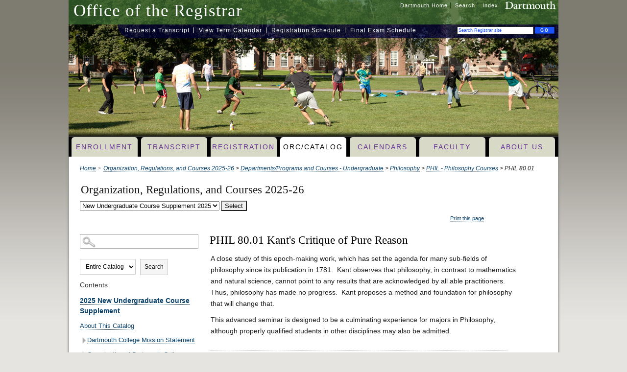

--- FILE ---
content_type: text/html
request_url: https://dartmouth.smartcatalogiq.com/en/current/orc/departments-programs-undergraduate/philosophy/phil-philosophy/phil-80-01/
body_size: 82050
content:

<!DOCTYPE HTML PUBLIC "-//W3C//DTD XHTML 1.0 Transitional//EN" "http://www.w3.org/TR/xhtml1/DTD/xhtml1-transitional.dtd">
<html xml:lang="en" xmlns="http://www.w3.org/1999/xhtml" lang="en">
<head><meta http-equiv="Cache-Control" content="no-cache" /><title>
	ORC|Catalog
</title><meta http-equiv="Content-Type" content="text/html; charset=UTF-8" /><script type="text/javascript">window.NREUM||(NREUM={});NREUM.info = {"beacon":"bam.nr-data.net","errorBeacon":"bam.nr-data.net","licenseKey":"NRJS-8e849bdf63c6884f6ef","applicationID":"1359705662","transactionName":"Y1NQZhdQC0cHU0ZfCVoZc2E1HglVH19HQhUbWlNLCkQRR0lUU0QSWVlHRg0eFkAHXlZXFFBGU1UAHwRHFkg=","queueTime":0,"applicationTime":9,"agent":"","atts":""}</script><script type="text/javascript">(window.NREUM||(NREUM={})).init={privacy:{cookies_enabled:true},ajax:{deny_list:["bam.nr-data.net"]},distributed_tracing:{enabled:true}};(window.NREUM||(NREUM={})).loader_config={agentID:"1359996610",accountID:"3058884",trustKey:"3028485",xpid:"VwYCWV5bDBABV1RbAAECUFID",licenseKey:"NRJS-8e849bdf63c6884f6ef",applicationID:"1359705662"};window.NREUM||(NREUM={}),__nr_require=function(t,e,n){function r(n){if(!e[n]){var o=e[n]={exports:{}};t[n][0].call(o.exports,function(e){var o=t[n][1][e];return r(o||e)},o,o.exports)}return e[n].exports}if("function"==typeof __nr_require)return __nr_require;for(var o=0;o<n.length;o++)r(n[o]);return r}({1:[function(t,e,n){function r(t){try{s.console&&console.log(t)}catch(e){}}var o,i=t("ee"),a=t(31),s={};try{o=localStorage.getItem("__nr_flags").split(","),console&&"function"==typeof console.log&&(s.console=!0,o.indexOf("dev")!==-1&&(s.dev=!0),o.indexOf("nr_dev")!==-1&&(s.nrDev=!0))}catch(c){}s.nrDev&&i.on("internal-error",function(t){r(t.stack)}),s.dev&&i.on("fn-err",function(t,e,n){r(n.stack)}),s.dev&&(r("NR AGENT IN DEVELOPMENT MODE"),r("flags: "+a(s,function(t,e){return t}).join(", ")))},{}],2:[function(t,e,n){function r(t,e,n,r,s){try{l?l-=1:o(s||new UncaughtException(t,e,n),!0)}catch(f){try{i("ierr",[f,c.now(),!0])}catch(d){}}return"function"==typeof u&&u.apply(this,a(arguments))}function UncaughtException(t,e,n){this.message=t||"Uncaught error with no additional information",this.sourceURL=e,this.line=n}function o(t,e){var n=e?null:c.now();i("err",[t,n])}var i=t("handle"),a=t(32),s=t("ee"),c=t("loader"),f=t("gos"),u=window.onerror,d=!1,p="nr@seenError";if(!c.disabled){var l=0;c.features.err=!0,t(1),window.onerror=r;try{throw new Error}catch(h){"stack"in h&&(t(14),t(13),"addEventListener"in window&&t(7),c.xhrWrappable&&t(15),d=!0)}s.on("fn-start",function(t,e,n){d&&(l+=1)}),s.on("fn-err",function(t,e,n){d&&!n[p]&&(f(n,p,function(){return!0}),this.thrown=!0,o(n))}),s.on("fn-end",function(){d&&!this.thrown&&l>0&&(l-=1)}),s.on("internal-error",function(t){i("ierr",[t,c.now(),!0])})}},{}],3:[function(t,e,n){var r=t("loader");r.disabled||(r.features.ins=!0)},{}],4:[function(t,e,n){function r(){U++,L=g.hash,this[u]=y.now()}function o(){U--,g.hash!==L&&i(0,!0);var t=y.now();this[h]=~~this[h]+t-this[u],this[d]=t}function i(t,e){E.emit("newURL",[""+g,e])}function a(t,e){t.on(e,function(){this[e]=y.now()})}var s="-start",c="-end",f="-body",u="fn"+s,d="fn"+c,p="cb"+s,l="cb"+c,h="jsTime",m="fetch",v="addEventListener",w=window,g=w.location,y=t("loader");if(w[v]&&y.xhrWrappable&&!y.disabled){var x=t(11),b=t(12),E=t(9),R=t(7),O=t(14),T=t(8),S=t(15),P=t(10),M=t("ee"),C=M.get("tracer"),N=t(23);t(17),y.features.spa=!0;var L,U=0;M.on(u,r),b.on(p,r),P.on(p,r),M.on(d,o),b.on(l,o),P.on(l,o),M.buffer([u,d,"xhr-resolved"]),R.buffer([u]),O.buffer(["setTimeout"+c,"clearTimeout"+s,u]),S.buffer([u,"new-xhr","send-xhr"+s]),T.buffer([m+s,m+"-done",m+f+s,m+f+c]),E.buffer(["newURL"]),x.buffer([u]),b.buffer(["propagate",p,l,"executor-err","resolve"+s]),C.buffer([u,"no-"+u]),P.buffer(["new-jsonp","cb-start","jsonp-error","jsonp-end"]),a(T,m+s),a(T,m+"-done"),a(P,"new-jsonp"),a(P,"jsonp-end"),a(P,"cb-start"),E.on("pushState-end",i),E.on("replaceState-end",i),w[v]("hashchange",i,N(!0)),w[v]("load",i,N(!0)),w[v]("popstate",function(){i(0,U>1)},N(!0))}},{}],5:[function(t,e,n){function r(){var t=new PerformanceObserver(function(t,e){var n=t.getEntries();s(v,[n])});try{t.observe({entryTypes:["resource"]})}catch(e){}}function o(t){if(s(v,[window.performance.getEntriesByType(w)]),window.performance["c"+p])try{window.performance[h](m,o,!1)}catch(t){}else try{window.performance[h]("webkit"+m,o,!1)}catch(t){}}function i(t){}if(window.performance&&window.performance.timing&&window.performance.getEntriesByType){var a=t("ee"),s=t("handle"),c=t(14),f=t(13),u=t(6),d=t(23),p="learResourceTimings",l="addEventListener",h="removeEventListener",m="resourcetimingbufferfull",v="bstResource",w="resource",g="-start",y="-end",x="fn"+g,b="fn"+y,E="bstTimer",R="pushState",O=t("loader");if(!O.disabled){O.features.stn=!0,t(9),"addEventListener"in window&&t(7);var T=NREUM.o.EV;a.on(x,function(t,e){var n=t[0];n instanceof T&&(this.bstStart=O.now())}),a.on(b,function(t,e){var n=t[0];n instanceof T&&s("bst",[n,e,this.bstStart,O.now()])}),c.on(x,function(t,e,n){this.bstStart=O.now(),this.bstType=n}),c.on(b,function(t,e){s(E,[e,this.bstStart,O.now(),this.bstType])}),f.on(x,function(){this.bstStart=O.now()}),f.on(b,function(t,e){s(E,[e,this.bstStart,O.now(),"requestAnimationFrame"])}),a.on(R+g,function(t){this.time=O.now(),this.startPath=location.pathname+location.hash}),a.on(R+y,function(t){s("bstHist",[location.pathname+location.hash,this.startPath,this.time])}),u()?(s(v,[window.performance.getEntriesByType("resource")]),r()):l in window.performance&&(window.performance["c"+p]?window.performance[l](m,o,d(!1)):window.performance[l]("webkit"+m,o,d(!1))),document[l]("scroll",i,d(!1)),document[l]("keypress",i,d(!1)),document[l]("click",i,d(!1))}}},{}],6:[function(t,e,n){e.exports=function(){return"PerformanceObserver"in window&&"function"==typeof window.PerformanceObserver}},{}],7:[function(t,e,n){function r(t){for(var e=t;e&&!e.hasOwnProperty(u);)e=Object.getPrototypeOf(e);e&&o(e)}function o(t){s.inPlace(t,[u,d],"-",i)}function i(t,e){return t[1]}var a=t("ee").get("events"),s=t("wrap-function")(a,!0),c=t("gos"),f=XMLHttpRequest,u="addEventListener",d="removeEventListener";e.exports=a,"getPrototypeOf"in Object?(r(document),r(window),r(f.prototype)):f.prototype.hasOwnProperty(u)&&(o(window),o(f.prototype)),a.on(u+"-start",function(t,e){var n=t[1];if(null!==n&&("function"==typeof n||"object"==typeof n)){var r=c(n,"nr@wrapped",function(){function t(){if("function"==typeof n.handleEvent)return n.handleEvent.apply(n,arguments)}var e={object:t,"function":n}[typeof n];return e?s(e,"fn-",null,e.name||"anonymous"):n});this.wrapped=t[1]=r}}),a.on(d+"-start",function(t){t[1]=this.wrapped||t[1]})},{}],8:[function(t,e,n){function r(t,e,n){var r=t[e];"function"==typeof r&&(t[e]=function(){var t=i(arguments),e={};o.emit(n+"before-start",[t],e);var a;e[m]&&e[m].dt&&(a=e[m].dt);var s=r.apply(this,t);return o.emit(n+"start",[t,a],s),s.then(function(t){return o.emit(n+"end",[null,t],s),t},function(t){throw o.emit(n+"end",[t],s),t})})}var o=t("ee").get("fetch"),i=t(32),a=t(31);e.exports=o;var s=window,c="fetch-",f=c+"body-",u=["arrayBuffer","blob","json","text","formData"],d=s.Request,p=s.Response,l=s.fetch,h="prototype",m="nr@context";d&&p&&l&&(a(u,function(t,e){r(d[h],e,f),r(p[h],e,f)}),r(s,"fetch",c),o.on(c+"end",function(t,e){var n=this;if(e){var r=e.headers.get("content-length");null!==r&&(n.rxSize=r),o.emit(c+"done",[null,e],n)}else o.emit(c+"done",[t],n)}))},{}],9:[function(t,e,n){var r=t("ee").get("history"),o=t("wrap-function")(r);e.exports=r;var i=window.history&&window.history.constructor&&window.history.constructor.prototype,a=window.history;i&&i.pushState&&i.replaceState&&(a=i),o.inPlace(a,["pushState","replaceState"],"-")},{}],10:[function(t,e,n){function r(t){function e(){f.emit("jsonp-end",[],l),t.removeEventListener("load",e,c(!1)),t.removeEventListener("error",n,c(!1))}function n(){f.emit("jsonp-error",[],l),f.emit("jsonp-end",[],l),t.removeEventListener("load",e,c(!1)),t.removeEventListener("error",n,c(!1))}var r=t&&"string"==typeof t.nodeName&&"script"===t.nodeName.toLowerCase();if(r){var o="function"==typeof t.addEventListener;if(o){var a=i(t.src);if(a){var d=s(a),p="function"==typeof d.parent[d.key];if(p){var l={};u.inPlace(d.parent,[d.key],"cb-",l),t.addEventListener("load",e,c(!1)),t.addEventListener("error",n,c(!1)),f.emit("new-jsonp",[t.src],l)}}}}}function o(){return"addEventListener"in window}function i(t){var e=t.match(d);return e?e[1]:null}function a(t,e){var n=t.match(l),r=n[1],o=n[3];return o?a(o,e[r]):e[r]}function s(t){var e=t.match(p);return e&&e.length>=3?{key:e[2],parent:a(e[1],window)}:{key:t,parent:window}}var c=t(23),f=t("ee").get("jsonp"),u=t("wrap-function")(f);if(e.exports=f,o()){var d=/[?&](?:callback|cb)=([^&#]+)/,p=/(.*)\.([^.]+)/,l=/^(\w+)(\.|$)(.*)$/,h=["appendChild","insertBefore","replaceChild"];Node&&Node.prototype&&Node.prototype.appendChild?u.inPlace(Node.prototype,h,"dom-"):(u.inPlace(HTMLElement.prototype,h,"dom-"),u.inPlace(HTMLHeadElement.prototype,h,"dom-"),u.inPlace(HTMLBodyElement.prototype,h,"dom-")),f.on("dom-start",function(t){r(t[0])})}},{}],11:[function(t,e,n){var r=t("ee").get("mutation"),o=t("wrap-function")(r),i=NREUM.o.MO;e.exports=r,i&&(window.MutationObserver=function(t){return this instanceof i?new i(o(t,"fn-")):i.apply(this,arguments)},MutationObserver.prototype=i.prototype)},{}],12:[function(t,e,n){function r(t){var e=i.context(),n=s(t,"executor-",e,null,!1),r=new f(n);return i.context(r).getCtx=function(){return e},r}var o=t("wrap-function"),i=t("ee").get("promise"),a=t("ee").getOrSetContext,s=o(i),c=t(31),f=NREUM.o.PR;e.exports=i,f&&(window.Promise=r,["all","race"].forEach(function(t){var e=f[t];f[t]=function(n){function r(t){return function(){i.emit("propagate",[null,!o],a,!1,!1),o=o||!t}}var o=!1;c(n,function(e,n){Promise.resolve(n).then(r("all"===t),r(!1))});var a=e.apply(f,arguments),s=f.resolve(a);return s}}),["resolve","reject"].forEach(function(t){var e=f[t];f[t]=function(t){var n=e.apply(f,arguments);return t!==n&&i.emit("propagate",[t,!0],n,!1,!1),n}}),f.prototype["catch"]=function(t){return this.then(null,t)},f.prototype=Object.create(f.prototype,{constructor:{value:r}}),c(Object.getOwnPropertyNames(f),function(t,e){try{r[e]=f[e]}catch(n){}}),o.wrapInPlace(f.prototype,"then",function(t){return function(){var e=this,n=o.argsToArray.apply(this,arguments),r=a(e);r.promise=e,n[0]=s(n[0],"cb-",r,null,!1),n[1]=s(n[1],"cb-",r,null,!1);var c=t.apply(this,n);return r.nextPromise=c,i.emit("propagate",[e,!0],c,!1,!1),c}}),i.on("executor-start",function(t){t[0]=s(t[0],"resolve-",this,null,!1),t[1]=s(t[1],"resolve-",this,null,!1)}),i.on("executor-err",function(t,e,n){t[1](n)}),i.on("cb-end",function(t,e,n){i.emit("propagate",[n,!0],this.nextPromise,!1,!1)}),i.on("propagate",function(t,e,n){this.getCtx&&!e||(this.getCtx=function(){if(t instanceof Promise)var e=i.context(t);return e&&e.getCtx?e.getCtx():this})}),r.toString=function(){return""+f})},{}],13:[function(t,e,n){var r=t("ee").get("raf"),o=t("wrap-function")(r),i="equestAnimationFrame";e.exports=r,o.inPlace(window,["r"+i,"mozR"+i,"webkitR"+i,"msR"+i],"raf-"),r.on("raf-start",function(t){t[0]=o(t[0],"fn-")})},{}],14:[function(t,e,n){function r(t,e,n){t[0]=a(t[0],"fn-",null,n)}function o(t,e,n){this.method=n,this.timerDuration=isNaN(t[1])?0:+t[1],t[0]=a(t[0],"fn-",this,n)}var i=t("ee").get("timer"),a=t("wrap-function")(i),s="setTimeout",c="setInterval",f="clearTimeout",u="-start",d="-";e.exports=i,a.inPlace(window,[s,"setImmediate"],s+d),a.inPlace(window,[c],c+d),a.inPlace(window,[f,"clearImmediate"],f+d),i.on(c+u,r),i.on(s+u,o)},{}],15:[function(t,e,n){function r(t,e){d.inPlace(e,["onreadystatechange"],"fn-",s)}function o(){var t=this,e=u.context(t);t.readyState>3&&!e.resolved&&(e.resolved=!0,u.emit("xhr-resolved",[],t)),d.inPlace(t,y,"fn-",s)}function i(t){x.push(t),m&&(E?E.then(a):w?w(a):(R=-R,O.data=R))}function a(){for(var t=0;t<x.length;t++)r([],x[t]);x.length&&(x=[])}function s(t,e){return e}function c(t,e){for(var n in t)e[n]=t[n];return e}t(7);var f=t("ee"),u=f.get("xhr"),d=t("wrap-function")(u),p=t(23),l=NREUM.o,h=l.XHR,m=l.MO,v=l.PR,w=l.SI,g="readystatechange",y=["onload","onerror","onabort","onloadstart","onloadend","onprogress","ontimeout"],x=[];e.exports=u;var b=window.XMLHttpRequest=function(t){var e=new h(t);try{u.emit("new-xhr",[e],e),e.addEventListener(g,o,p(!1))}catch(n){try{u.emit("internal-error",[n])}catch(r){}}return e};if(c(h,b),b.prototype=h.prototype,d.inPlace(b.prototype,["open","send"],"-xhr-",s),u.on("send-xhr-start",function(t,e){r(t,e),i(e)}),u.on("open-xhr-start",r),m){var E=v&&v.resolve();if(!w&&!v){var R=1,O=document.createTextNode(R);new m(a).observe(O,{characterData:!0})}}else f.on("fn-end",function(t){t[0]&&t[0].type===g||a()})},{}],16:[function(t,e,n){function r(t){if(!s(t))return null;var e=window.NREUM;if(!e.loader_config)return null;var n=(e.loader_config.accountID||"").toString()||null,r=(e.loader_config.agentID||"").toString()||null,f=(e.loader_config.trustKey||"").toString()||null;if(!n||!r)return null;var h=l.generateSpanId(),m=l.generateTraceId(),v=Date.now(),w={spanId:h,traceId:m,timestamp:v};return(t.sameOrigin||c(t)&&p())&&(w.traceContextParentHeader=o(h,m),w.traceContextStateHeader=i(h,v,n,r,f)),(t.sameOrigin&&!u()||!t.sameOrigin&&c(t)&&d())&&(w.newrelicHeader=a(h,m,v,n,r,f)),w}function o(t,e){return"00-"+e+"-"+t+"-01"}function i(t,e,n,r,o){var i=0,a="",s=1,c="",f="";return o+"@nr="+i+"-"+s+"-"+n+"-"+r+"-"+t+"-"+a+"-"+c+"-"+f+"-"+e}function a(t,e,n,r,o,i){var a="btoa"in window&&"function"==typeof window.btoa;if(!a)return null;var s={v:[0,1],d:{ty:"Browser",ac:r,ap:o,id:t,tr:e,ti:n}};return i&&r!==i&&(s.d.tk=i),btoa(JSON.stringify(s))}function s(t){return f()&&c(t)}function c(t){var e=!1,n={};if("init"in NREUM&&"distributed_tracing"in NREUM.init&&(n=NREUM.init.distributed_tracing),t.sameOrigin)e=!0;else if(n.allowed_origins instanceof Array)for(var r=0;r<n.allowed_origins.length;r++){var o=h(n.allowed_origins[r]);if(t.hostname===o.hostname&&t.protocol===o.protocol&&t.port===o.port){e=!0;break}}return e}function f(){return"init"in NREUM&&"distributed_tracing"in NREUM.init&&!!NREUM.init.distributed_tracing.enabled}function u(){return"init"in NREUM&&"distributed_tracing"in NREUM.init&&!!NREUM.init.distributed_tracing.exclude_newrelic_header}function d(){return"init"in NREUM&&"distributed_tracing"in NREUM.init&&NREUM.init.distributed_tracing.cors_use_newrelic_header!==!1}function p(){return"init"in NREUM&&"distributed_tracing"in NREUM.init&&!!NREUM.init.distributed_tracing.cors_use_tracecontext_headers}var l=t(28),h=t(18);e.exports={generateTracePayload:r,shouldGenerateTrace:s}},{}],17:[function(t,e,n){function r(t){var e=this.params,n=this.metrics;if(!this.ended){this.ended=!0;for(var r=0;r<p;r++)t.removeEventListener(d[r],this.listener,!1);return e.protocol&&"data"===e.protocol?void g("Ajax/DataUrl/Excluded"):void(e.aborted||(n.duration=a.now()-this.startTime,this.loadCaptureCalled||4!==t.readyState?null==e.status&&(e.status=0):i(this,t),n.cbTime=this.cbTime,s("xhr",[e,n,this.startTime,this.endTime,"xhr"],this)))}}function o(t,e){var n=c(e),r=t.params;r.hostname=n.hostname,r.port=n.port,r.protocol=n.protocol,r.host=n.hostname+":"+n.port,r.pathname=n.pathname,t.parsedOrigin=n,t.sameOrigin=n.sameOrigin}function i(t,e){t.params.status=e.status;var n=v(e,t.lastSize);if(n&&(t.metrics.rxSize=n),t.sameOrigin){var r=e.getResponseHeader("X-NewRelic-App-Data");r&&(t.params.cat=r.split(", ").pop())}t.loadCaptureCalled=!0}var a=t("loader");if(a.xhrWrappable&&!a.disabled){var s=t("handle"),c=t(18),f=t(16).generateTracePayload,u=t("ee"),d=["load","error","abort","timeout"],p=d.length,l=t("id"),h=t(24),m=t(22),v=t(19),w=t(23),g=t(25).recordSupportability,y=NREUM.o.REQ,x=window.XMLHttpRequest;a.features.xhr=!0,t(15),t(8),u.on("new-xhr",function(t){var e=this;e.totalCbs=0,e.called=0,e.cbTime=0,e.end=r,e.ended=!1,e.xhrGuids={},e.lastSize=null,e.loadCaptureCalled=!1,e.params=this.params||{},e.metrics=this.metrics||{},t.addEventListener("load",function(n){i(e,t)},w(!1)),h&&(h>34||h<10)||t.addEventListener("progress",function(t){e.lastSize=t.loaded},w(!1))}),u.on("open-xhr-start",function(t){this.params={method:t[0]},o(this,t[1]),this.metrics={}}),u.on("open-xhr-end",function(t,e){"loader_config"in NREUM&&"xpid"in NREUM.loader_config&&this.sameOrigin&&e.setRequestHeader("X-NewRelic-ID",NREUM.loader_config.xpid);var n=f(this.parsedOrigin);if(n){var r=!1;n.newrelicHeader&&(e.setRequestHeader("newrelic",n.newrelicHeader),r=!0),n.traceContextParentHeader&&(e.setRequestHeader("traceparent",n.traceContextParentHeader),n.traceContextStateHeader&&e.setRequestHeader("tracestate",n.traceContextStateHeader),r=!0),r&&(this.dt=n)}}),u.on("send-xhr-start",function(t,e){var n=this.metrics,r=t[0],o=this;if(n&&r){var i=m(r);i&&(n.txSize=i)}this.startTime=a.now(),this.listener=function(t){try{"abort"!==t.type||o.loadCaptureCalled||(o.params.aborted=!0),("load"!==t.type||o.called===o.totalCbs&&(o.onloadCalled||"function"!=typeof e.onload))&&o.end(e)}catch(n){try{u.emit("internal-error",[n])}catch(r){}}};for(var s=0;s<p;s++)e.addEventListener(d[s],this.listener,w(!1))}),u.on("xhr-cb-time",function(t,e,n){this.cbTime+=t,e?this.onloadCalled=!0:this.called+=1,this.called!==this.totalCbs||!this.onloadCalled&&"function"==typeof n.onload||this.end(n)}),u.on("xhr-load-added",function(t,e){var n=""+l(t)+!!e;this.xhrGuids&&!this.xhrGuids[n]&&(this.xhrGuids[n]=!0,this.totalCbs+=1)}),u.on("xhr-load-removed",function(t,e){var n=""+l(t)+!!e;this.xhrGuids&&this.xhrGuids[n]&&(delete this.xhrGuids[n],this.totalCbs-=1)}),u.on("xhr-resolved",function(){this.endTime=a.now()}),u.on("addEventListener-end",function(t,e){e instanceof x&&"load"===t[0]&&u.emit("xhr-load-added",[t[1],t[2]],e)}),u.on("removeEventListener-end",function(t,e){e instanceof x&&"load"===t[0]&&u.emit("xhr-load-removed",[t[1],t[2]],e)}),u.on("fn-start",function(t,e,n){e instanceof x&&("onload"===n&&(this.onload=!0),("load"===(t[0]&&t[0].type)||this.onload)&&(this.xhrCbStart=a.now()))}),u.on("fn-end",function(t,e){this.xhrCbStart&&u.emit("xhr-cb-time",[a.now()-this.xhrCbStart,this.onload,e],e)}),u.on("fetch-before-start",function(t){function e(t,e){var n=!1;return e.newrelicHeader&&(t.set("newrelic",e.newrelicHeader),n=!0),e.traceContextParentHeader&&(t.set("traceparent",e.traceContextParentHeader),e.traceContextStateHeader&&t.set("tracestate",e.traceContextStateHeader),n=!0),n}var n,r=t[1]||{};"string"==typeof t[0]?n=t[0]:t[0]&&t[0].url?n=t[0].url:window.URL&&t[0]&&t[0]instanceof URL&&(n=t[0].href),n&&(this.parsedOrigin=c(n),this.sameOrigin=this.parsedOrigin.sameOrigin);var o=f(this.parsedOrigin);if(o&&(o.newrelicHeader||o.traceContextParentHeader))if("string"==typeof t[0]||window.URL&&t[0]&&t[0]instanceof URL){var i={};for(var a in r)i[a]=r[a];i.headers=new Headers(r.headers||{}),e(i.headers,o)&&(this.dt=o),t.length>1?t[1]=i:t.push(i)}else t[0]&&t[0].headers&&e(t[0].headers,o)&&(this.dt=o)}),u.on("fetch-start",function(t,e){this.params={},this.metrics={},this.startTime=a.now(),this.dt=e,t.length>=1&&(this.target=t[0]),t.length>=2&&(this.opts=t[1]);var n,r=this.opts||{},i=this.target;if("string"==typeof i?n=i:"object"==typeof i&&i instanceof y?n=i.url:window.URL&&"object"==typeof i&&i instanceof URL&&(n=i.href),o(this,n),"data"!==this.params.protocol){var s=(""+(i&&i instanceof y&&i.method||r.method||"GET")).toUpperCase();this.params.method=s,this.txSize=m(r.body)||0}}),u.on("fetch-done",function(t,e){if(this.endTime=a.now(),this.params||(this.params={}),"data"===this.params.protocol)return void g("Ajax/DataUrl/Excluded");this.params.status=e?e.status:0;var n;"string"==typeof this.rxSize&&this.rxSize.length>0&&(n=+this.rxSize);var r={txSize:this.txSize,rxSize:n,duration:a.now()-this.startTime};s("xhr",[this.params,r,this.startTime,this.endTime,"fetch"],this)})}},{}],18:[function(t,e,n){var r={};e.exports=function(t){if(t in r)return r[t];if(0===(t||"").indexOf("data:"))return{protocol:"data"};var e=document.createElement("a"),n=window.location,o={};e.href=t,o.port=e.port;var i=e.href.split("://");!o.port&&i[1]&&(o.port=i[1].split("/")[0].split("@").pop().split(":")[1]),o.port&&"0"!==o.port||(o.port="https"===i[0]?"443":"80"),o.hostname=e.hostname||n.hostname,o.pathname=e.pathname,o.protocol=i[0],"/"!==o.pathname.charAt(0)&&(o.pathname="/"+o.pathname);var a=!e.protocol||":"===e.protocol||e.protocol===n.protocol,s=e.hostname===document.domain&&e.port===n.port;return o.sameOrigin=a&&(!e.hostname||s),"/"===o.pathname&&(r[t]=o),o}},{}],19:[function(t,e,n){function r(t,e){var n=t.responseType;return"json"===n&&null!==e?e:"arraybuffer"===n||"blob"===n||"json"===n?o(t.response):"text"===n||""===n||void 0===n?o(t.responseText):void 0}var o=t(22);e.exports=r},{}],20:[function(t,e,n){function r(){}function o(t,e,n,r){return function(){return u.recordSupportability("API/"+e+"/called"),i(t+e,[f.now()].concat(s(arguments)),n?null:this,r),n?void 0:this}}var i=t("handle"),a=t(31),s=t(32),c=t("ee").get("tracer"),f=t("loader"),u=t(25),d=NREUM;"undefined"==typeof window.newrelic&&(newrelic=d);var p=["setPageViewName","setCustomAttribute","setErrorHandler","finished","addToTrace","inlineHit","addRelease"],l="api-",h=l+"ixn-";a(p,function(t,e){d[e]=o(l,e,!0,"api")}),d.addPageAction=o(l,"addPageAction",!0),d.setCurrentRouteName=o(l,"routeName",!0),e.exports=newrelic,d.interaction=function(){return(new r).get()};var m=r.prototype={createTracer:function(t,e){var n={},r=this,o="function"==typeof e;return i(h+"tracer",[f.now(),t,n],r),function(){if(c.emit((o?"":"no-")+"fn-start",[f.now(),r,o],n),o)try{return e.apply(this,arguments)}catch(t){throw c.emit("fn-err",[arguments,this,t],n),t}finally{c.emit("fn-end",[f.now()],n)}}}};a("actionText,setName,setAttribute,save,ignore,onEnd,getContext,end,get".split(","),function(t,e){m[e]=o(h,e)}),newrelic.noticeError=function(t,e){"string"==typeof t&&(t=new Error(t)),u.recordSupportability("API/noticeError/called"),i("err",[t,f.now(),!1,e])}},{}],21:[function(t,e,n){function r(t){if(NREUM.init){for(var e=NREUM.init,n=t.split("."),r=0;r<n.length-1;r++)if(e=e[n[r]],"object"!=typeof e)return;return e=e[n[n.length-1]]}}e.exports={getConfiguration:r}},{}],22:[function(t,e,n){e.exports=function(t){if("string"==typeof t&&t.length)return t.length;if("object"==typeof t){if("undefined"!=typeof ArrayBuffer&&t instanceof ArrayBuffer&&t.byteLength)return t.byteLength;if("undefined"!=typeof Blob&&t instanceof Blob&&t.size)return t.size;if(!("undefined"!=typeof FormData&&t instanceof FormData))try{return JSON.stringify(t).length}catch(e){return}}}},{}],23:[function(t,e,n){var r=!1;try{var o=Object.defineProperty({},"passive",{get:function(){r=!0}});window.addEventListener("testPassive",null,o),window.removeEventListener("testPassive",null,o)}catch(i){}e.exports=function(t){return r?{passive:!0,capture:!!t}:!!t}},{}],24:[function(t,e,n){var r=0,o=navigator.userAgent.match(/Firefox[\/\s](\d+\.\d+)/);o&&(r=+o[1]),e.exports=r},{}],25:[function(t,e,n){function r(t,e){var n=[a,t,{name:t},e];return i("storeMetric",n,null,"api"),n}function o(t,e){var n=[s,t,{name:t},e];return i("storeEventMetrics",n,null,"api"),n}var i=t("handle"),a="sm",s="cm";e.exports={constants:{SUPPORTABILITY_METRIC:a,CUSTOM_METRIC:s},recordSupportability:r,recordCustom:o}},{}],26:[function(t,e,n){function r(){return s.exists&&performance.now?Math.round(performance.now()):(i=Math.max((new Date).getTime(),i))-a}function o(){return i}var i=(new Date).getTime(),a=i,s=t(33);e.exports=r,e.exports.offset=a,e.exports.getLastTimestamp=o},{}],27:[function(t,e,n){function r(t,e){var n=t.getEntries();n.forEach(function(t){"first-paint"===t.name?l("timing",["fp",Math.floor(t.startTime)]):"first-contentful-paint"===t.name&&l("timing",["fcp",Math.floor(t.startTime)])})}function o(t,e){var n=t.getEntries();if(n.length>0){var r=n[n.length-1];if(f&&f<r.startTime)return;var o=[r],i=a({});i&&o.push(i),l("lcp",o)}}function i(t){t.getEntries().forEach(function(t){t.hadRecentInput||l("cls",[t])})}function a(t){var e=navigator.connection||navigator.mozConnection||navigator.webkitConnection;if(e)return e.type&&(t["net-type"]=e.type),e.effectiveType&&(t["net-etype"]=e.effectiveType),e.rtt&&(t["net-rtt"]=e.rtt),e.downlink&&(t["net-dlink"]=e.downlink),t}function s(t){if(t instanceof w&&!y){var e=Math.round(t.timeStamp),n={type:t.type};a(n),e<=h.now()?n.fid=h.now()-e:e>h.offset&&e<=Date.now()?(e-=h.offset,n.fid=h.now()-e):e=h.now(),y=!0,l("timing",["fi",e,n])}}function c(t){"hidden"===t&&(f=h.now(),l("pageHide",[f]))}if(!("init"in NREUM&&"page_view_timing"in NREUM.init&&"enabled"in NREUM.init.page_view_timing&&NREUM.init.page_view_timing.enabled===!1)){var f,u,d,p,l=t("handle"),h=t("loader"),m=t(30),v=t(23),w=NREUM.o.EV;if("PerformanceObserver"in window&&"function"==typeof window.PerformanceObserver){u=new PerformanceObserver(r);try{u.observe({entryTypes:["paint"]})}catch(g){}d=new PerformanceObserver(o);try{d.observe({entryTypes:["largest-contentful-paint"]})}catch(g){}p=new PerformanceObserver(i);try{p.observe({type:"layout-shift",buffered:!0})}catch(g){}}if("addEventListener"in document){var y=!1,x=["click","keydown","mousedown","pointerdown","touchstart"];x.forEach(function(t){document.addEventListener(t,s,v(!1))})}m(c)}},{}],28:[function(t,e,n){function r(){function t(){return e?15&e[n++]:16*Math.random()|0}var e=null,n=0,r=window.crypto||window.msCrypto;r&&r.getRandomValues&&(e=r.getRandomValues(new Uint8Array(31)));for(var o,i="xxxxxxxx-xxxx-4xxx-yxxx-xxxxxxxxxxxx",a="",s=0;s<i.length;s++)o=i[s],"x"===o?a+=t().toString(16):"y"===o?(o=3&t()|8,a+=o.toString(16)):a+=o;return a}function o(){return a(16)}function i(){return a(32)}function a(t){function e(){return n?15&n[r++]:16*Math.random()|0}var n=null,r=0,o=window.crypto||window.msCrypto;o&&o.getRandomValues&&Uint8Array&&(n=o.getRandomValues(new Uint8Array(t)));for(var i=[],a=0;a<t;a++)i.push(e().toString(16));return i.join("")}e.exports={generateUuid:r,generateSpanId:o,generateTraceId:i}},{}],29:[function(t,e,n){function r(t,e){if(!o)return!1;if(t!==o)return!1;if(!e)return!0;if(!i)return!1;for(var n=i.split("."),r=e.split("."),a=0;a<r.length;a++)if(r[a]!==n[a])return!1;return!0}var o=null,i=null,a=/Version\/(\S+)\s+Safari/;if(navigator.userAgent){var s=navigator.userAgent,c=s.match(a);c&&s.indexOf("Chrome")===-1&&s.indexOf("Chromium")===-1&&(o="Safari",i=c[1])}e.exports={agent:o,version:i,match:r}},{}],30:[function(t,e,n){function r(t){function e(){t(s&&document[s]?document[s]:document[i]?"hidden":"visible")}"addEventListener"in document&&a&&document.addEventListener(a,e,o(!1))}var o=t(23);e.exports=r;var i,a,s;"undefined"!=typeof document.hidden?(i="hidden",a="visibilitychange",s="visibilityState"):"undefined"!=typeof document.msHidden?(i="msHidden",a="msvisibilitychange"):"undefined"!=typeof document.webkitHidden&&(i="webkitHidden",a="webkitvisibilitychange",s="webkitVisibilityState")},{}],31:[function(t,e,n){function r(t,e){var n=[],r="",i=0;for(r in t)o.call(t,r)&&(n[i]=e(r,t[r]),i+=1);return n}var o=Object.prototype.hasOwnProperty;e.exports=r},{}],32:[function(t,e,n){function r(t,e,n){e||(e=0),"undefined"==typeof n&&(n=t?t.length:0);for(var r=-1,o=n-e||0,i=Array(o<0?0:o);++r<o;)i[r]=t[e+r];return i}e.exports=r},{}],33:[function(t,e,n){e.exports={exists:"undefined"!=typeof window.performance&&window.performance.timing&&"undefined"!=typeof window.performance.timing.navigationStart}},{}],ee:[function(t,e,n){function r(){}function o(t){function e(t){return t&&t instanceof r?t:t?f(t,c,a):a()}function n(n,r,o,i,a){if(a!==!1&&(a=!0),!l.aborted||i){t&&a&&t(n,r,o);for(var s=e(o),c=m(n),f=c.length,u=0;u<f;u++)c[u].apply(s,r);var p=d[y[n]];return p&&p.push([x,n,r,s]),s}}function i(t,e){g[t]=m(t).concat(e)}function h(t,e){var n=g[t];if(n)for(var r=0;r<n.length;r++)n[r]===e&&n.splice(r,1)}function m(t){return g[t]||[]}function v(t){return p[t]=p[t]||o(n)}function w(t,e){l.aborted||u(t,function(t,n){e=e||"feature",y[n]=e,e in d||(d[e]=[])})}var g={},y={},x={on:i,addEventListener:i,removeEventListener:h,emit:n,get:v,listeners:m,context:e,buffer:w,abort:s,aborted:!1};return x}function i(t){return f(t,c,a)}function a(){return new r}function s(){(d.api||d.feature)&&(l.aborted=!0,d=l.backlog={})}var c="nr@context",f=t("gos"),u=t(31),d={},p={},l=e.exports=o();e.exports.getOrSetContext=i,l.backlog=d},{}],gos:[function(t,e,n){function r(t,e,n){if(o.call(t,e))return t[e];var r=n();if(Object.defineProperty&&Object.keys)try{return Object.defineProperty(t,e,{value:r,writable:!0,enumerable:!1}),r}catch(i){}return t[e]=r,r}var o=Object.prototype.hasOwnProperty;e.exports=r},{}],handle:[function(t,e,n){function r(t,e,n,r){o.buffer([t],r),o.emit(t,e,n)}var o=t("ee").get("handle");e.exports=r,r.ee=o},{}],id:[function(t,e,n){function r(t){var e=typeof t;return!t||"object"!==e&&"function"!==e?-1:t===window?0:a(t,i,function(){return o++})}var o=1,i="nr@id",a=t("gos");e.exports=r},{}],loader:[function(t,e,n){function r(){if(!T++){var t=O.info=NREUM.info,e=m.getElementsByTagName("script")[0];if(setTimeout(f.abort,3e4),!(t&&t.licenseKey&&t.applicationID&&e))return f.abort();c(E,function(e,n){t[e]||(t[e]=n)});var n=a();s("mark",["onload",n+O.offset],null,"api"),s("timing",["load",n]);var r=m.createElement("script");0===t.agent.indexOf("http://")||0===t.agent.indexOf("https://")?r.src=t.agent:r.src=l+"://"+t.agent,e.parentNode.insertBefore(r,e)}}function o(){"complete"===m.readyState&&i()}function i(){s("mark",["domContent",a()+O.offset],null,"api")}var a=t(26),s=t("handle"),c=t(31),f=t("ee"),u=t(29),d=t(21),p=t(23),l=d.getConfiguration("ssl")===!1?"http":"https",h=window,m=h.document,v="addEventListener",w="attachEvent",g=h.XMLHttpRequest,y=g&&g.prototype,x=!1;NREUM.o={ST:setTimeout,SI:h.setImmediate,CT:clearTimeout,XHR:g,REQ:h.Request,EV:h.Event,PR:h.Promise,MO:h.MutationObserver};var b=""+location,E={beacon:"bam.nr-data.net",errorBeacon:"bam.nr-data.net",agent:"js-agent.newrelic.com/nr-spa-1216.min.js"},R=g&&y&&y[v]&&!/CriOS/.test(navigator.userAgent),O=e.exports={offset:a.getLastTimestamp(),now:a,origin:b,features:{},xhrWrappable:R,userAgent:u,disabled:x};if(!x){t(20),t(27),m[v]?(m[v]("DOMContentLoaded",i,p(!1)),h[v]("load",r,p(!1))):(m[w]("onreadystatechange",o),h[w]("onload",r)),s("mark",["firstbyte",a.getLastTimestamp()],null,"api");var T=0}},{}],"wrap-function":[function(t,e,n){function r(t,e){function n(e,n,r,c,f){function nrWrapper(){var i,a,u,p;try{a=this,i=d(arguments),u="function"==typeof r?r(i,a):r||{}}catch(l){o([l,"",[i,a,c],u],t)}s(n+"start",[i,a,c],u,f);try{return p=e.apply(a,i)}catch(h){throw s(n+"err",[i,a,h],u,f),h}finally{s(n+"end",[i,a,p],u,f)}}return a(e)?e:(n||(n=""),nrWrapper[p]=e,i(e,nrWrapper,t),nrWrapper)}function r(t,e,r,o,i){r||(r="");var s,c,f,u="-"===r.charAt(0);for(f=0;f<e.length;f++)c=e[f],s=t[c],a(s)||(t[c]=n(s,u?c+r:r,o,c,i))}function s(n,r,i,a){if(!h||e){var s=h;h=!0;try{t.emit(n,r,i,e,a)}catch(c){o([c,n,r,i],t)}h=s}}return t||(t=u),n.inPlace=r,n.flag=p,n}function o(t,e){e||(e=u);try{e.emit("internal-error",t)}catch(n){}}function i(t,e,n){if(Object.defineProperty&&Object.keys)try{var r=Object.keys(t);return r.forEach(function(n){Object.defineProperty(e,n,{get:function(){return t[n]},set:function(e){return t[n]=e,e}})}),e}catch(i){o([i],n)}for(var a in t)l.call(t,a)&&(e[a]=t[a]);return e}function a(t){return!(t&&t instanceof Function&&t.apply&&!t[p])}function s(t,e){var n=e(t);return n[p]=t,i(t,n,u),n}function c(t,e,n){var r=t[e];t[e]=s(r,n)}function f(){for(var t=arguments.length,e=new Array(t),n=0;n<t;++n)e[n]=arguments[n];return e}var u=t("ee"),d=t(32),p="nr@original",l=Object.prototype.hasOwnProperty,h=!1;e.exports=r,e.exports.wrapFunction=s,e.exports.wrapInPlace=c,e.exports.argsToArray=f},{}]},{},["loader",2,17,5,3,4]);</script><meta name="google-site-verification" content="ve4lS2I_sWmNBtGGoeewq4ugaPuKZbqGnuEskyvsd68" /><link rel="shortcut icon" href="/Institutions/Dartmouth/images/favicon.ico" /><link type="text/css" rel="stylesheet" href="/Institutions/Dartmouth/styles/screen-base.css" media="all" /><link type="text/css" rel="stylesheet" href="/Institutions/Dartmouth/styles/custom-all.css" media="all" /><link type="text/css" rel="stylesheet" href="/Institutions/Dartmouth/styles/05-b-content.css" media="all" /><link type="text/css" rel="stylesheet" href="/Institutions/Dartmouth/styles/dartmouth-custom.css" media="all" /><link type="text/css" rel="stylesheet" href="/Institutions/Dartmouth/styles/print.css" media="print" />

	<script type="text/javascript" src="https://ajax.googleapis.com/ajax/libs/jquery/1.7.1/jquery.min.js"></script>
	<script type="text/javascript" src="https://ajax.googleapis.com/ajax/libs/jqueryui/1.8.13/jquery-ui.min.js"></script>

    
	<script id="csNewRelicScript" type="text/javascript" src="/scripts/newRelicCustom.js" clientid="{4E116684-D683-4A22-8079-C670DE779EA4}"></script>
	 <script type="text/javascript" src="/scripts/insertHeaderFooter.js"></script>
	 <script type="text/javascript" src="/scripts/treeListCDN.js"></script>
  	 <script type="text/javascript" src="/scripts/coursepopup.js"></script>
	
    <link href="//ajax.googleapis.com/ajax/libs/jqueryui/1.8.16/themes/smoothness/jquery-ui.css" rel="Stylesheet" type="text/css" /> 

	<script type="text/javascript">
	  jQuery(document).ready(function() {
		  jQuery('#c-content .c1 #outsidesearch_0_q').focus(function() {
			  jQuery(this).val("");
		  });
	  });
	</script>
	</head>
<body style="margin: 0; width: 100%;"><form method="post" action="/en/current/orc/departments-programs-undergraduate/philosophy/phil-philosophy/phil-80-01/" id="Form1">
<div class="aspNetHidden">
<input type="hidden" name="__VIEWSTATE" id="__VIEWSTATE" value="UEKrQt3vLNV3e8itKYwpLqXUD5lBbPMg6st55DSOK9Rc94xPPlqIHzwSpuLcVvQ6vHZEDawcSAg2aN36YyvFYxLQQVVhtDfModAxU3/HGcDOc558BqrpheyoVmmsBSDFGW/[base64]/X4trcZNAx0A91t5/JknyyZXtS5SxrfukD6xHw5+7qhBRG2m/8ipsX64cTguX3vhukJjQflutXIgm7wbQv1UusAmfe12mlVWiSQCslWElpajZ3aXxvw+DO75TdgzQ7/8+epJ4t5CwxoLdk7hfUQIW5Kq2+EEUnqSemTftEvoN/BVO73bJHTHnM7g/5QabutiwqzLhGYNDE5Q74g==" />
</div>

<div class="aspNetHidden">

	<input type="hidden" name="__VIEWSTATEGENERATOR" id="__VIEWSTATEGENERATOR" value="B1DF12CB" />
	<input type="hidden" name="__EVENTVALIDATION" id="__EVENTVALIDATION" value="6aIIPh44rT3uIAA8/kOhqhFO5KJCsFAYKKFTmdMZaVVGloOcXDwcdbgxgVYH6ziMsLQd8eZ0Fwpl+KdNV3Pqy/fzSSSeos7kiLFi95+DPjtgq8joAiDKF5mVtFwbfqfGTPxdqKu7NPlWXlny7DSVCrPJz4guByq8Plf26bVlKYsZXVdLcq5MPsT1JgQ1/9uJ" />
</div>
 
<!-- com.omniupdate.div label="010.inc" path="/_permacode/current/elements/packages/010.inc" -->
<!--stopindex-->
 <!-- Emergency Banner -->
<div id="pagewrapper1" style="width: 1000px; margin: 0 auto;">
<div id="headercommon" style="margin: 0px auto; left: auto;">
	<div id="site-name"><a href="http://www.dartmouth.edu/~reg/">Office of the Registrar</a>
	</div>
	<div id="commonnav">
		<ul>
			<li class="first"><a name="top">&nbsp;</a><a href="http://www.dartmouth.edu/">Dartmouth Home</a></li>
			<li><a href="http://www.dartmouth.edu/~search/">Search</a></li>
			<li class="last"><a href="http://www.dartmouth.edu/home/about_site/site_index.html">Index</a></li>
			<li class="last"><a href="http://www.dartmouth.edu/"><img src="/Institutions/Dartmouth/images/head-dart-logo.gif" alt="Dartmouth home page" class="dart"/></a></li>
		</ul>
	</div>
</div>

<div id="c-content" style="margin-top: 50px; position: static;">
<div class="c1">
<!-- com.omniupdate.div label="side-nav.inc" path="/_permacode/current/elements/parts/side-nav.inc" -->
<ul style="float: left; margin-right: 60px;">
<li class="first"><a href="http://www.dartmouth.edu/~reg/transcript/transcripts.html">Request a Transcript</a></li>
<li><a href="http://www.dartmouth.edu/~reg/calendar/term">View Term Calendar</a></li>
<li><a href="http://www.dartmouth.edu/~reg/registration/coursinf.html">Registration Schedule</a></li>
<li><a href="http://www.dartmouth.edu/~reg/calendar/exams">Final Exam Schedule</a>&nbsp;</li>
</ul>

<!-- /com.omniupdate.div -->
<div id="outsidesearch_0_gPanel1" style="float: right;">
	

<input name="outsidesearch_0$q" type="text" id="outsidesearch_0_q" name="q" size="20" class="search_box" dir="ltr" autocomplete="off" spellcheck="false" value="Search Registrar site" />
<input type="submit" name="outsidesearch_0$gbtnSubmit" value="GO" id="outsidesearch_0_gbtnSubmit" />            


</div>

</div>
							
<div class="c2">
<!-- com.omniupdate.div label="qlinks.html" path="/rightcol/qlinks.html" -->
<!-- com.omniupdate.div label="qlinks" group="Everyone" button="333" break="yes" --><!-- com.omniupdate.editor csspath="/_permacode/current/cms_support/main-content.css" cssmenu="/_permacode/current/cms_support/main-content.txt" --><h3>Related Sites</h3>
<ul>
	<li><a href="http://oracle-www.dartmouth.edu/dart/groucho/timetable.main">Timetable</a></li>
	<li><a href="http://www.dartmouth.edu/~changelink/">Change Link</a></li>
	<li><a href="http://www.dartmouth.edu/~changelink/">Change Link</a></li>
</ul><!-- /com.omniupdate.div -->

<!-- /com.omniupdate.div -->
</div>

<div class="c4">
<!-- com.omniupdate.div label="site-notice.html" path="/rightcol/site-notice.html" -->
<!-- com.omniupdate.div label="sit-enotice" group="Everyone" button="333" break="yes" --><!-- com.omniupdate.editor csspath="/_permacode/current/cms_support/main-content.css" cssmenu="/_permacode/current/cms_support/main-content.txt" -->
<address> <strong>Office of the Registrar</strong><br/> Campus Address<br/> Hanover, NH <br/> 03755-3529<br/> Phone: (603) 646-xxxx<br/> Fax: (603) 646-xxxx<br/> Email: <a href="mailto:reg@Dartmouth.EDU">reg@Dartmouth.EDU</a> </address>
<!-- /com.omniupdate.div -->
<!-- /com.omniupdate.div -->
</div>
				
<!-- /com.omniupdate.div -->
<!-- com.omniupdate.div label="020.inc" path="/_permacode/current/elements/packages/020.inc" -->
</div>

<div class="skip-to-content">
<a href="#b-anchor">Skip to main content</a>
</div>

<!-- Dartmouth Common Header -->
<!-- header -->
<div id="header">
	<div id="header-left">
		<div id="dart-id">Dartmouth College</div>
		<a href="http://www.dartmouth.edu/~reg/"><img src="/Institutions/Dartmouth/images/home.gif" class="home" alt="Home"/></a>
	</div>
</div>

<!-- header nav -->
<div id="header-nav">
    <ul>
        <li><a href="http://www.dartmouth.edu/~reg/enrollment">Enrollment</a></li>
        <li><a href="http://www.dartmouth.edu/~reg/transcript">Transcript</a></li>
        <li><a href="http://www.dartmouth.edu/~reg/registration">Registration</a></li>
        <li><a href="http://www.dartmouth.edu/~reg/catalog" class="current" >ORC/Catalog</a></li>
        <li><a href="http://www.dartmouth.edu/~reg/calendar">Calendars</a></li>
        <li><a href="http://www.dartmouth.edu/~reg/faculty">Faculty</a></li>
        <li><a href="http://www.dartmouth.edu/~reg/about">About Us</a></li>
    </ul> 
</div>

<!-- Container for main content area -->
<div id="containerb">

<!-- Container to restrain column c -->
<div id="containerc">

<!-- /com.omniupdate.div -->
<!-- com.omniupdate.div label="015.inc" path="/_permacode/current/elements/packages/015.inc" -->

<div id="b-content"><a name="b-anchor"></a>

<div class="b1">
	<div id="breadcrumb">
		<span class="section-name">
		<!-- com.omniupdate.editor csspath="/_permacode/current/cms_support/section-path.css" cssmenu="/_permacode/current/cms_support/section-path.txt" parag="no" -->
		<a href="http://www.dartmouth.edu/~reg/">Home</a> &gt;
		<p id="breadcrumbs"><a href="/en/current/orc">Organization, Regulations, and Courses 2025-26</a> &gt; <a href="/en/current/orc/departments-programs-undergraduate">Departments/Programs and Courses - Undergraduate</a> &gt; <a href="/en/current/orc/departments-programs-undergraduate/philosophy">Philosophy</a> &gt; <a href="/en/current/orc/departments-programs-undergraduate/philosophy/phil-philosophy">PHIL - Philosophy Courses</a> &gt; PHIL 80.01</p>
		</span>
	</div>
</div>

<!--startindex-->
<div class="b2">
	<div class="heading1">
		<!-- /com.omniupdate.div -->
		<!-- com.omniupdate.div label="page-title" group="Everyone" button="126" position="bottom" -->
		<!-- com.omniupdate.editor csspath="/_permacode/current/cms_support/page-title.css" cssmenu="/_permacode/current/cms_support/page-title.txt" parag="no" -->
		<p>Organization, Regulations, and Courses 2025-26</p>
		<!-- /com.omniupdate.div -->
		<!-- com.omniupdate.div label="030.inc" path="/_permacode/current/elements/packages/030.inc" -->
	</div>
	
<div id="catalog-dropdown">
    <span id="catalogdropdown_0_Label1"></span>
	<script>
		buttonClick = function () {
			window.location = $("#catalogdropdown_0_DropDownList1").val();
        }
    </script>
	<div style="font-size: x-small;">
		<div style="text-indent: -999em; line-height: 1px; color:#EFEFEF;">
            <label for="catalogdropdown_0_DropDownList1">Select a Catalog</label>
		</div>
		<select name="catalogdropdown_0$DropDownList1" id="catalogdropdown_0_DropDownList1">
	<option value="/en/2025s/supplement">New Undergraduate Course Supplement 2025</option>

</select>
		<input type="submit" name="catalogdropdown_0$Button1" value="Select" onclick="buttonClick(); return false;" id="catalogdropdown_0_Button1" style="border-style:Outset;" />
	</div>
</div>
<br />
	<div id="sc-top-links">
		<p class="print"><a href="javascript:window.print()">Print this page</a></p>
	</div><!--end of sc-top-links-->
</div>

<div class="b3">
<!-- /com.omniupdate.div -->
<!-- com.omniupdate.div label="040.inc" path="/_permacode/current/elements/packages/040.inc" -->
</div>

<div class="b4">
<!-- /com.omniupdate.div -->
<!-- com.omniupdate.div label="edit-region-a" group="Everyone" button="333" break="yes" -->
<!-- com.omniupdate.editor csspath="/_permacode/current/cms_support/main-content.css" cssmenu="/_permacode/current/cms_support/main-content.txt" -->
<!-- /com.omniupdate.div -->
<!-- com.omniupdate.div label="044.inc" path="/_permacode/current/elements/packages/044.inc" -->
</div>

<div class="b5">
<!-- /com.omniupdate.div -->
<!-- section menu -->
<!-- com.omniupdate.div label="050.inc" path="/_permacode/current/elements/packages/050.inc" -->
</div>

<div class="b6">
<!-- /com.omniupdate.div -->
<!-- com.omniupdate.div label="edit-main-content" group="Everyone" button="130p" break="yes" -->
<!-- com.omniupdate.editor csspath="/_permacode/current/cms_support/main-content.css" cssmenu="/_permacode/current/cms_support/main-content.txt" -->
	<!--// START CONTENT AREA //-->
	<div id="middle">
		<!--LEFT NAV-->
		<div id="leftpanel">
			
<link href="/css/styles/search.css" rel="stylesheet" type="text/css" />
<script>
    function displayResult() {
        $("#main").html("<p>Loading search results...</p>");
        var protocol = window.location.protocol;
        var searchTerm = $("#leftcolumn_0_txtBxTerm").val();
        var searchURL = protocol + "//iq1.smartcatalogiq.com/?sc_itemid={18AB3F09-A98A-47BB-AB9A-319A6AD71E70}&q=" + searchTerm;
        if ($("#leftcolumn_0_drpSearchType").val() === "programs") {
            searchURL = searchURL + "&f=programs";
        }
        if ($("#leftcolumn_0_drpSearchType").val() === "courses") {
            searchURL = searchURL + "&f=courses";
        }
        getAndInsertResult(searchURL);
        return false;
    }

    function getAndInsertResult(searchURL) {
        $.get(
            searchURL,
            function (data) {
                // Remove any leading whitespaces and blank lines in the search results page to allow jquery to parse it as html
                var maincontent = $(data.replace(/^\s*[\r\n]/gm, '')).find("#main");
                if (!(window.location.hostname.toLowerCase().startsWith("iq"))) {
                    maincontent.find("a").each(function (index) {
                        var href = $(this).attr("href");
                        // Don't alter the element if there is no href attribute
                        if (typeof href !== 'undefined' && href !== false) {
                            // expect search result href to be like "/Catalogs/City-University-of-Seattle/2021-2022/Catalog/Course-Descriptions/CS-Computer-Science/500/CS-570"
                            // OR "/en/Catalogs/City-University-of-Seattle/2021-2022/Catalog/Course-Descriptions/CS-Computer-Science/500/CS-570"
                            var instName = "Dartmouth-College";
                            var pathParts = href.split("/");
                            var instPartIndex = pathParts.findIndex(x => x.toLowerCase() === instName.toLowerCase())
                            var replacementPath = "/" + pathParts.slice(instPartIndex + 1).join("/");
                            $(this).attr("href", replacementPath);
                        }
                    });
                }

                var paginationcontent = maincontent.find(".sc-searchPagination");
                paginationcontent.find("a").each(function (index) {
                    var href = $(this).attr("href");
                    if (typeof href !== 'undefined' && href !== false) {
                        // expect search pagination hrefs to be like "/?q=test&page=2"
                        var params = href.replace("?", "&").replace("/", "");
                        var paginatedSearchURL = window.location.protocol + "//iq1.smartcatalogiq.com/?sc_itemid={18AB3F09-A98A-47BB-AB9A-319A6AD71E70}" + params;
                        $(this).click(function(){
                            getAndInsertResult(paginatedSearchURL);
                            return false;
                        });
                    }
                });

                var paginationnavlinks = maincontent.find("a.sc-searchPagination-nav");
                paginationnavlinks.each(function (index) {
                    var href = $(this).attr("href");
                    if (typeof href !== 'undefined' && href !== false) {
                        // expect search pagination hrefs to be like "/?q=test&page=2"
                        var params = href.replace("?", "&").replace("/", "");
                        var paginatedSearchURL = window.location.protocol + "//iq1.smartcatalogiq.com/?sc_itemid={18AB3F09-A98A-47BB-AB9A-319A6AD71E70}" + params;
                        $(this).click(function(){
                            getAndInsertResult(paginatedSearchURL);
                            return false;
                        });
                    }
                });
                $("#main").html(maincontent);
            }
        );
    }

    $(document).ready(function () {
        $('#leftcolumn_0_txtBxTerm').keypress(function (event) {
            var keycode = (event.keyCode ? event.keyCode : event.which);
            if (keycode == '13') {
                event.preventDefault();
                displayResult();
                return false;
            }
        });
    });
</script>

<div id="leftcolumn_0_Panel1">
	<div class="sidebox">
		<div class="hdr">
			<label for="leftcolumn_0_txtBxTerm" id="leftcolumn_0_searchTextLabel">Catalog Search</label>
		</div>
		<div class="sideboxbrdr">
			<input name="leftcolumn_0$txtBxTerm" type="text" id="leftcolumn_0_txtBxTerm">
			<div style="text-indent: -999em;">
				<label for="leftcolumn_0_drpSearchType" id="leftcolumn_0_filterLabel">Search Options</label>
			</div>
			<select name="leftcolumn_0$drpSearchType" id="leftcolumn_0_drpSearchType">
				<option selected="selected" value="">Entire Catalog</option>
				<option value="programs">Programs</option>
				<option value="courses">Courses</option>
			</select>
			<button type="button" name="leftcolumn_0$btnSubmit" id="leftcolumn_0_btnSubmit" onclick="displayResult()">Search</button>
            <div style="display:none;" id="catalogBaseUrl">http://dartmouth.smartcatalogiq.com/</div>
			<div style="display:none;" id="indexId">898e2a7e-ed0b-4254-a49a-d98061ffffce</div>
			<div style="display:none;" id="searchUrl">https://searchproxy.smartcatalogiq.com/search</div>
			<div style="display:none;" id="itemId">2b5d58e4-96f3-4d46-ad60-615d1dfd2f9e</div>
			<div style="display:none;" id="category">course</div>

		</div>
	</div>
</div>
                <script>
                    $(function () {
                        if (window.location.search.includes('website_preview')) {
                            $('#leftpanel').hide();
                        }
                    });
                </script>
                <div id='navJsonPath' style='display:none;'>/Institutions/Dartmouth/json/current/orc-local.json</div><div id='navJsonPathCDN' style='display:none;'>/Institutions/Dartmouth/json/current/orc.json</div><div class="sidebox">
	<div class="hdr">
		Contents
	</div>
</div>
				<div class="toc"><ul id="navLocal" class="navLocal">
	<li><a href="/en/current/orc/2025-new-course-supplement">2025 New Undergraduate Course Supplement</a></li><li><a href="/en/current/orc/about-this-catalog">About This Catalog</a></li><li class="hasChildren"><a href="/en/current/orc/dartmouth-college-mission-statement">Dartmouth College Mission Statement</a></li><li class="hasChildren"><a href="/en/current/orc/organization-of-dartmouth-college-2025-26">Organization of Dartmouth College 2025-26</a></li><li class="hasChildren"><a href="/en/current/orc/regulations">Regulations</a></li><li class="hasChildren"><a href="/en/current/orc/instruction">Instruction</a></li><li class="hasChildren active"><a href="/en/current/orc/departments-programs-undergraduate">Departments/Programs and Courses - Undergraduate</a><ul>
		<li class="hasChildren"><a href="/en/current/orc/departments-programs-undergraduate/african-and-african-american-studies">African and African American Studies</a></li><li class="hasChildren"><a href="/en/current/orc/departments-programs-undergraduate/anthropology">Anthropology</a></li><li class="hasChildren"><a href="/en/current/orc/departments-programs-undergraduate/art-history">Art History</a></li><li class="hasChildren"><a href="/en/current/orc/departments-programs-undergraduate/asian-societies-cultures-and-languages">Asian Societies, Cultures, and Languages</a></li><li class="hasChildren"><a href="/en/current/orc/departments-programs-undergraduate/biological-sciences">Biological Sciences - Undergraduate</a></li><li class="hasChildren"><a href="/en/current/orc/departments-programs-undergraduate/chemistry">Chemistry - Undergraduate</a></li><li class="hasChildren"><a href="/en/current/orc/departments-programs-undergraduate/classics-classical-studies-greek-latin">Classics - Classical Studies; Greek; Latin</a></li><li class="hasChildren"><a href="/en/current/orc/departments-programs-undergraduate/cognitive-science">Cognitive Science Program</a></li><li class="hasChildren"><a href="/en/current/orc/departments-programs-undergraduate/college-courses">College Courses</a></li><li class="hasChildren"><a href="/en/current/orc/departments-programs-undergraduate/computer-science">Computer Science - Undergraduate</a></li><li class="hasChildren"><a href="/en/current/orc/departments-programs-undergraduate/comparative-literature">Comparative Literature - Undergraduate</a></li><li class="hasChildren"><a href="/en/current/orc/departments-programs-undergraduate/divisional-courses">Divisional Courses</a></li><li class="hasChildren"><a href="/en/current/orc/departments-programs-undergraduate/the-john-sloan-dickey-center-for-international-understanding">The John Sloan Dickey Center For International Understanding</a></li><li class="hasChildren"><a href="/en/current/orc/departments-programs-undergraduate/earth-sciences">Earth Sciences - Undergraduate</a></li><li class="hasChildren"><a href="/en/current/orc/departments-programs-undergraduate/east-european-eurasian-and-russian-studies">East European, Eurasian, and Russian Studies</a></li><li class="hasChildren"><a href="/en/current/orc/departments-programs-undergraduate/economics">Economics</a></li><li class="hasChildren"><a href="/en/current/orc/departments-programs-undergraduate/education">Minor in Education</a></li><li class="hasChildren"><a href="/en/current/orc/departments-programs-undergraduate/engineering-sciences">Engineering Sciences - Undergraduate</a></li><li class="hasChildren"><a href="/en/current/orc/departments-programs-undergraduate/english-and-creative-writing">English and Creative Writing</a></li><li class="hasChildren"><a href="/en/current/orc/departments-programs-undergraduate/environmental-studies-program">Environmental Studies</a></li><li><a href="/en/current/orc/departments-programs-undergraduate/ethics-institute">Ethics Institute</a></li><li class="hasChildren"><a href="/en/current/orc/departments-programs-undergraduate/film-and-media-studies">Film and Media Studies</a></li><li class="hasChildren"><a href="/en/current/orc/departments-programs-undergraduate/french-and-italian-languages-and-literatures">French and Italian Languages and Literatures</a></li><li class="hasChildren"><a href="/en/current/orc/departments-programs-undergraduate/geography">Geography</a></li><li class="hasChildren"><a href="/en/current/orc/departments-programs-undergraduate/german-studies">German Studies</a></li><li class="hasChildren"><a href="/en/current/orc/departments-programs-undergraduate/government">Government</a></li><li class="hasChildren"><a href="/en/current/orc/departments-programs-undergraduate/history">History</a></li><li class="hasChildren"><a href="/en/current/orc/departments-programs-undergraduate/humanities">Humanities</a></li><li class="hasChildren"><a href="/en/current/orc/departments-programs-undergraduate/jewish-studies">Jewish Studies</a></li><li><a href="/en/current/orc/departments-programs-undergraduate/language-and-advanced-language-study-abroad-program">Language and Advanced Language Study Abroad Program</a></li><li class="hasChildren"><a href="/en/current/orc/departments-programs-undergraduate/latin-american-latino-and-caribbean-studies">Latin American, Latino and Caribbean Studies</a></li><li class="hasChildren"><a href="/en/current/orc/departments-programs-undergraduate/lesbian-gay-bisexual-and-transgender-studies">Lesbian, Gay, Bisexual, and Transgender Studies</a></li><li class="hasChildren"><a href="/en/current/orc/departments-programs-undergraduate/linguistics">Linguistics</a></li><li class="hasChildren"><a href="/en/current/orc/departments-programs-undergraduate/literature-in-translation">Literature in Translation</a></li><li><a href="/en/current/orc/departments-programs-undergraduate/minor-in-materials-science">Minor in Materials Science</a></li><li class="hasChildren"><a href="/en/current/orc/departments-programs-undergraduate/mathematics">Mathematics - Undergraduate</a></li><li><a href="/en/current/orc/departments-programs-undergraduate/medieval-and-renaissance-studies">Medieval and Renaissance Studies</a></li><li class="hasChildren"><a href="/en/current/orc/departments-programs-undergraduate/middle-eastern-studies">Middle Eastern Studies</a></li><li class="hasChildren"><a href="/en/current/orc/departments-programs-undergraduate/music">Music - Undergraduate</a></li><li class="hasChildren"><a href="/en/current/orc/departments-programs-undergraduate/neuroscience">Neuroscience</a></li><li class="hasChildren active"><a href="/en/current/orc/departments-programs-undergraduate/philosophy">Philosophy</a><ul>
			<li class="hasChildren active"><a href="/en/current/orc/departments-programs-undergraduate/philosophy/phil-philosophy">PHIL - Philosophy Courses</a><ul>
				<li><a href="/en/current/orc/departments-programs-undergraduate/philosophy/phil-philosophy/phil-1">PHIL 1</a></li><li><a href="/en/current/orc/departments-programs-undergraduate/philosophy/phil-philosophy/phil-1-01">PHIL 1.01</a></li><li><a href="/en/current/orc/departments-programs-undergraduate/philosophy/phil-philosophy/phil-1-02">PHIL 1.02</a></li><li><a href="/en/current/orc/departments-programs-undergraduate/philosophy/phil-philosophy/phil-1-03">PHIL 1.03</a></li><li><a href="/en/current/orc/departments-programs-undergraduate/philosophy/phil-philosophy/phil-1-04">PHIL 1.04</a></li><li><a href="/en/current/orc/departments-programs-undergraduate/philosophy/phil-philosophy/phil-1-05">PHIL 1.05</a></li><li><a href="/en/current/orc/departments-programs-undergraduate/philosophy/phil-philosophy/phil-1-06">PHIL 1.06</a></li><li><a href="/en/current/orc/departments-programs-undergraduate/philosophy/phil-philosophy/phil-1-07">PHIL 1.07</a></li><li><a href="/en/current/orc/departments-programs-undergraduate/philosophy/phil-philosophy/phil-1-08">PHIL 1.08</a></li><li><a href="/en/current/orc/departments-programs-undergraduate/philosophy/phil-philosophy/phil-1-09">PHIL 1.09</a></li><li><a href="/en/current/orc/departments-programs-undergraduate/philosophy/phil-philosophy/phil-1-10">PHIL 1.10</a></li><li><a href="/en/current/orc/departments-programs-undergraduate/philosophy/phil-philosophy/phil-1-11">PHIL 1.11</a></li><li><a href="/en/current/orc/departments-programs-undergraduate/philosophy/phil-philosophy/phil-1-12">PHIL 1.12</a></li><li><a href="/en/current/orc/departments-programs-undergraduate/philosophy/phil-philosophy/phil-1-13">PHIL 1.13</a></li><li><a href="/en/current/orc/departments-programs-undergraduate/philosophy/phil-philosophy/phil-1-14">PHIL 1.14</a></li><li><a href="/en/current/orc/departments-programs-undergraduate/philosophy/phil-philosophy/phil-1-15">PHIL 1.15</a></li><li><a href="/en/current/orc/departments-programs-undergraduate/philosophy/phil-philosophy/phil-1-16">PHIL 1.16</a></li><li><a href="/en/current/orc/departments-programs-undergraduate/philosophy/phil-philosophy/phil-1-17">PHIL 1.17</a></li><li><a href="/en/current/orc/departments-programs-undergraduate/philosophy/phil-philosophy/phil-1-18">PHIL 1.18</a></li><li><a href="/en/current/orc/departments-programs-undergraduate/philosophy/phil-philosophy/phil-1-19">PHIL 1.19</a></li><li><a href="/en/current/orc/departments-programs-undergraduate/philosophy/phil-philosophy/phil-1-20">PHIL 1.20</a></li><li><a href="/en/current/orc/departments-programs-undergraduate/philosophy/phil-philosophy/phil-1-21">PHIL 1.21</a></li><li><a href="/en/current/orc/departments-programs-undergraduate/philosophy/phil-philosophy/phil-1-22">PHIL 1.22</a></li><li><a href="/en/current/orc/departments-programs-undergraduate/philosophy/phil-philosophy/phil-1-23">PHIL 1.23</a></li><li><a href="/en/current/orc/departments-programs-undergraduate/philosophy/phil-philosophy/phil-3">PHIL 3</a></li><li><a href="/en/current/orc/departments-programs-undergraduate/philosophy/phil-philosophy/phil-4">PHIL 4</a></li><li><a href="/en/current/orc/departments-programs-undergraduate/philosophy/phil-philosophy/phil-4-01">PHIL 4.01</a></li><li><a href="/en/current/orc/departments-programs-undergraduate/philosophy/phil-philosophy/phil-5">PHIL 5</a></li><li><a href="/en/current/orc/departments-programs-undergraduate/philosophy/phil-philosophy/phil-6">PHIL 6</a></li><li><a href="/en/current/orc/departments-programs-undergraduate/philosophy/phil-philosophy/phil-7">PHIL 7</a></li><li><a href="/en/current/orc/departments-programs-undergraduate/philosophy/phil-philosophy/phil-8">PHIL 8</a></li><li><a href="/en/current/orc/departments-programs-undergraduate/philosophy/phil-philosophy/phil-9">PHIL 9</a></li><li><a href="/en/current/orc/departments-programs-undergraduate/philosophy/phil-philosophy/phil-9-01">PHIL 9.01</a></li><li><a href="/en/current/orc/departments-programs-undergraduate/philosophy/phil-philosophy/phil-9-02">PHIL 9.02</a></li><li><a href="/en/current/orc/departments-programs-undergraduate/philosophy/phil-philosophy/phil-9-04">PHIL 9.04</a></li><li><a href="/en/current/orc/departments-programs-undergraduate/philosophy/phil-philosophy/phil-9-06">PHIL 9.06</a></li><li><a href="/en/current/orc/departments-programs-undergraduate/philosophy/phil-philosophy/phil-9-07">PHIL 9.07</a></li><li><a href="/en/current/orc/departments-programs-undergraduate/philosophy/phil-philosophy/phil-9-08">PHIL 9.08</a></li><li><a href="/en/current/orc/departments-programs-undergraduate/philosophy/phil-philosophy/phil-11">PHIL 11</a></li><li><a href="/en/current/orc/departments-programs-undergraduate/philosophy/phil-philosophy/phil-12">PHIL 12</a></li><li><a href="/en/current/orc/departments-programs-undergraduate/philosophy/phil-philosophy/phil-12-01">PHIL 12.01</a></li><li><a href="/en/current/orc/departments-programs-undergraduate/philosophy/phil-philosophy/phil-13">PHIL 13</a></li><li><a href="/en/current/orc/departments-programs-undergraduate/philosophy/phil-philosophy/phil-13-01">PHIL 13.01</a></li><li><a href="/en/current/orc/departments-programs-undergraduate/philosophy/phil-philosophy/phil-13-02">PHIL 13.02</a></li><li><a href="/en/current/orc/departments-programs-undergraduate/philosophy/phil-philosophy/phil-13-03">PHIL 13.03</a></li><li><a href="/en/current/orc/departments-programs-undergraduate/philosophy/phil-philosophy/phil-16">PHIL 16</a></li><li><a href="/en/current/orc/departments-programs-undergraduate/philosophy/phil-philosophy/phil-16-01">PHIL 16.01</a></li><li><a href="/en/current/orc/departments-programs-undergraduate/philosophy/phil-philosophy/phil-16-02">PHIL 16.02</a></li><li><a href="/en/current/orc/departments-programs-undergraduate/philosophy/phil-philosophy/phil-16-03">PHIL 16.03</a></li><li><a href="/en/current/orc/departments-programs-undergraduate/philosophy/phil-philosophy/phil-16-04">PHIL 16.04</a></li><li><a href="/en/current/orc/departments-programs-undergraduate/philosophy/phil-philosophy/phil-19">PHIL 19</a></li><li><a href="/en/current/orc/departments-programs-undergraduate/philosophy/phil-philosophy/phil-19-01">PHIL 19.01</a></li><li><a href="/en/current/orc/departments-programs-undergraduate/philosophy/phil-philosophy/phil-19-02">PHIL 19.02</a></li><li><a href="/en/current/orc/departments-programs-undergraduate/philosophy/phil-philosophy/phil-19-03">PHIL 19.03</a></li><li><a href="/en/current/orc/departments-programs-undergraduate/philosophy/phil-philosophy/phil-19-04">PHIL 19.04</a></li><li><a href="/en/current/orc/departments-programs-undergraduate/philosophy/phil-philosophy/phil-19-05">PHIL 19.05</a></li><li><a href="/en/current/orc/departments-programs-undergraduate/philosophy/phil-philosophy/phil-22">PHIL 22</a></li><li><a href="/en/current/orc/departments-programs-undergraduate/philosophy/phil-philosophy/phil-23">PHIL 23</a></li><li><a href="/en/current/orc/departments-programs-undergraduate/philosophy/phil-philosophy/phil-23-01">PHIL 23.01</a></li><li><a href="/en/current/orc/departments-programs-undergraduate/philosophy/phil-philosophy/phil-23-02">PHIL 23.02</a></li><li><a href="/en/current/orc/departments-programs-undergraduate/philosophy/phil-philosophy/phil-23-03">PHIL 23.03</a></li><li><a href="/en/current/orc/departments-programs-undergraduate/philosophy/phil-philosophy/phil-24">PHIL 24</a></li><li><a href="/en/current/orc/departments-programs-undergraduate/philosophy/phil-philosophy/phil-25">PHIL 25</a></li><li><a href="/en/current/orc/departments-programs-undergraduate/philosophy/phil-philosophy/phil-26">PHIL 26</a></li><li><a href="/en/current/orc/departments-programs-undergraduate/philosophy/phil-philosophy/phil-27">PHIL 27</a></li><li><a href="/en/current/orc/departments-programs-undergraduate/philosophy/phil-philosophy/phil-28">PHIL 28</a></li><li><a href="/en/current/orc/departments-programs-undergraduate/philosophy/phil-philosophy/phil-28-01">PHIL 28.01</a></li><li><a href="/en/current/orc/departments-programs-undergraduate/philosophy/phil-philosophy/phil-28-02">PHIL 28.02</a></li><li><a href="/en/current/orc/departments-programs-undergraduate/philosophy/phil-philosophy/phil-28-03">PHIL 28.03</a></li><li><a href="/en/current/orc/departments-programs-undergraduate/philosophy/phil-philosophy/phil-29">PHIL 29</a></li><li><a href="/en/current/orc/departments-programs-undergraduate/philosophy/phil-philosophy/phil-29-01">PHIL 29.01</a></li><li><a href="/en/current/orc/departments-programs-undergraduate/philosophy/phil-philosophy/phil-29-02">PHIL 29.02</a></li><li><a href="/en/current/orc/departments-programs-undergraduate/philosophy/phil-philosophy/phil-30">PHIL 30</a></li><li><a href="/en/current/orc/departments-programs-undergraduate/philosophy/phil-philosophy/phil-31">PHIL 31</a></li><li><a href="/en/current/orc/departments-programs-undergraduate/philosophy/phil-philosophy/phil-31-01">PHIL 31.01</a></li><li><a href="/en/current/orc/departments-programs-undergraduate/philosophy/phil-philosophy/phil-31-04">PHIL 31.04</a></li><li><a href="/en/current/orc/departments-programs-undergraduate/philosophy/phil-philosophy/phil-31-05">PHIL 31.05</a></li><li><a href="/en/current/orc/departments-programs-undergraduate/philosophy/phil-philosophy/phil-31-06">PHIL 31.06</a></li><li><a href="/en/current/orc/departments-programs-undergraduate/philosophy/phil-philosophy/phil-31-07">PHIL 31.07</a></li><li><a href="/en/current/orc/departments-programs-undergraduate/philosophy/phil-philosophy/phil-31-08">PHIL 31.08</a></li><li><a href="/en/current/orc/departments-programs-undergraduate/philosophy/phil-philosophy/phil-31-09">PHIL 31.09</a></li><li><a href="/en/current/orc/departments-programs-undergraduate/philosophy/phil-philosophy/phil-32">PHIL 32</a></li><li><a href="/en/current/orc/departments-programs-undergraduate/philosophy/phil-philosophy/phil-34">PHIL 34</a></li><li><a href="/en/current/orc/departments-programs-undergraduate/philosophy/phil-philosophy/phil-35">PHIL 35</a></li><li><a href="/en/current/orc/departments-programs-undergraduate/philosophy/phil-philosophy/phil-35-01">PHIL 35.01</a></li><li><a href="/en/current/orc/departments-programs-undergraduate/philosophy/phil-philosophy/phil-36">PHIL 36</a></li><li><a href="/en/current/orc/departments-programs-undergraduate/philosophy/phil-philosophy/phil-37">PHIL 37</a></li><li><a href="/en/current/orc/departments-programs-undergraduate/philosophy/phil-philosophy/phil-37-01">PHIL 37.01</a></li><li><a href="/en/current/orc/departments-programs-undergraduate/philosophy/phil-philosophy/phil-37-02">PHIL 37.02</a></li><li><a href="/en/current/orc/departments-programs-undergraduate/philosophy/phil-philosophy/phil-38">PHIL 38</a></li><li><a href="/en/current/orc/departments-programs-undergraduate/philosophy/phil-philosophy/phil-38-01">PHIL 38.01</a></li><li><a href="/en/current/orc/departments-programs-undergraduate/philosophy/phil-philosophy/phil-38-02">PHIL 38.02</a></li><li><a href="/en/current/orc/departments-programs-undergraduate/philosophy/phil-philosophy/phil-38-03">PHIL 38.03</a></li><li><a href="/en/current/orc/departments-programs-undergraduate/philosophy/phil-philosophy/phil-38-04">PHIL 38.04</a></li><li><a href="/en/current/orc/departments-programs-undergraduate/philosophy/phil-philosophy/phil-38-05">PHIL 38.05</a></li><li><a href="/en/current/orc/departments-programs-undergraduate/philosophy/phil-philosophy/phil-39">PHIL 39</a></li><li><a href="/en/current/orc/departments-programs-undergraduate/philosophy/phil-philosophy/phil-39-01">PHIL 39.01</a></li><li><a href="/en/current/orc/departments-programs-undergraduate/philosophy/phil-philosophy/phil-40">PHIL 40</a></li><li><a href="/en/current/orc/departments-programs-undergraduate/philosophy/phil-philosophy/phil-45">PHIL 45</a></li><li><a href="/en/current/orc/departments-programs-undergraduate/philosophy/phil-philosophy/phil-45-01">PHIL 45.01</a></li><li><a href="/en/current/orc/departments-programs-undergraduate/philosophy/phil-philosophy/phil-45-02">PHIL 45.02</a></li><li><a href="/en/current/orc/departments-programs-undergraduate/philosophy/phil-philosophy/phil-45-03">PHIL 45.03</a></li><li><a href="/en/current/orc/departments-programs-undergraduate/philosophy/phil-philosophy/phil-45-04">PHIL 45.04</a></li><li><a href="/en/current/orc/departments-programs-undergraduate/philosophy/phil-philosophy/phil-50">PHIL 50</a></li><li><a href="/en/current/orc/departments-programs-undergraduate/philosophy/phil-philosophy/phil-50-05">PHIL 50.05</a></li><li><a href="/en/current/orc/departments-programs-undergraduate/philosophy/phil-philosophy/phil-50-09">PHIL 50.09</a></li><li><a href="/en/current/orc/departments-programs-undergraduate/philosophy/phil-philosophy/phil-50-14">PHIL 50.14</a></li><li><a href="/en/current/orc/departments-programs-undergraduate/philosophy/phil-philosophy/phil-50-15">PHIL 50.15</a></li><li><a href="/en/current/orc/departments-programs-undergraduate/philosophy/phil-philosophy/phil-50-17">PHIL 50.17</a></li><li><a href="/en/current/orc/departments-programs-undergraduate/philosophy/phil-philosophy/phil-50-18">PHIL 50.18</a></li><li><a href="/en/current/orc/departments-programs-undergraduate/philosophy/phil-philosophy/phil-50-20">PHIL 50.20</a></li><li><a href="/en/current/orc/departments-programs-undergraduate/philosophy/phil-philosophy/phil-50-21">PHIL 50.21</a></li><li><a href="/en/current/orc/departments-programs-undergraduate/philosophy/phil-philosophy/phil-50-22">PHIL 50.22</a></li><li><a href="/en/current/orc/departments-programs-undergraduate/philosophy/phil-philosophy/phil-50-23">PHIL 50.23</a></li><li><a href="/en/current/orc/departments-programs-undergraduate/philosophy/phil-philosophy/phil-50-24">PHIL 50.24</a></li><li><a href="/en/current/orc/departments-programs-undergraduate/philosophy/phil-philosophy/phil-50-25">PHIL 50.25</a></li><li><a href="/en/current/orc/departments-programs-undergraduate/philosophy/phil-philosophy/phil-50-26">PHIL 50.26</a></li><li><a href="/en/current/orc/departments-programs-undergraduate/philosophy/phil-philosophy/phil-50-27">PHIL 50.27</a></li><li><a href="/en/current/orc/departments-programs-undergraduate/philosophy/phil-philosophy/phil-50-28">PHIL 50.28</a></li><li><a href="/en/current/orc/departments-programs-undergraduate/philosophy/phil-philosophy/phil-50-30">PHIL 50.30</a></li><li><a href="/en/current/orc/departments-programs-undergraduate/philosophy/phil-philosophy/phil-50-31">PHIL 50.31</a></li><li><a href="/en/current/orc/departments-programs-undergraduate/philosophy/phil-philosophy/phil-50-32">PHIL 50.32</a></li><li><a href="/en/current/orc/departments-programs-undergraduate/philosophy/phil-philosophy/phil-50-33">PHIL 50.33</a></li><li><a href="/en/current/orc/departments-programs-undergraduate/philosophy/phil-philosophy/phil-50-34">PHIL 50.34</a></li><li><a href="/en/current/orc/departments-programs-undergraduate/philosophy/phil-philosophy/phil-50-35">PHIL 50.35</a></li><li><a href="/en/current/orc/departments-programs-undergraduate/philosophy/phil-philosophy/phil-50-36">PHIL 50.36</a></li><li><a href="/en/current/orc/departments-programs-undergraduate/philosophy/phil-philosophy/phil-50-37">PHIL 50.37</a></li><li><a href="/en/current/orc/departments-programs-undergraduate/philosophy/phil-philosophy/phil-50-38">PHIL 50.38</a></li><li><a href="/en/current/orc/departments-programs-undergraduate/philosophy/phil-philosophy/phil-50-39">PHIL 50.39</a></li><li><a href="/en/current/orc/departments-programs-undergraduate/philosophy/phil-philosophy/phil-50-40">PHIL 50.40</a></li><li><a href="/en/current/orc/departments-programs-undergraduate/philosophy/phil-philosophy/phil-50-41">PHIL 50.41</a></li><li><a href="/en/current/orc/departments-programs-undergraduate/philosophy/phil-philosophy/phil-60">PHIL 60</a></li><li><a href="/en/current/orc/departments-programs-undergraduate/philosophy/phil-philosophy/phil-61">PHIL 61</a></li><li><a href="/en/current/orc/departments-programs-undergraduate/philosophy/phil-philosophy/phil-80">PHIL 80</a></li><li class=" active"><a href="/en/current/orc/departments-programs-undergraduate/philosophy/phil-philosophy/phil-80-01">PHIL 80.01</a></li><li><a href="/en/current/orc/departments-programs-undergraduate/philosophy/phil-philosophy/phil-80-05">PHIL 80.05</a></li><li><a href="/en/current/orc/departments-programs-undergraduate/philosophy/phil-philosophy/phil-80-06">PHIL 80.06</a></li><li><a href="/en/current/orc/departments-programs-undergraduate/philosophy/phil-philosophy/phil-80-12">PHIL 80.12</a></li><li><a href="/en/current/orc/departments-programs-undergraduate/philosophy/phil-philosophy/phil-80-13">PHIL 80.13</a></li><li><a href="/en/current/orc/departments-programs-undergraduate/philosophy/phil-philosophy/phil-80-14">PHIL 80.14</a></li><li><a href="/en/current/orc/departments-programs-undergraduate/philosophy/phil-philosophy/phil-80-15">PHIL 80.15</a></li><li><a href="/en/current/orc/departments-programs-undergraduate/philosophy/phil-philosophy/phil-80-16">PHIL 80.16</a></li><li><a href="/en/current/orc/departments-programs-undergraduate/philosophy/phil-philosophy/phil-80-17">PHIL 80.17</a></li><li><a href="/en/current/orc/departments-programs-undergraduate/philosophy/phil-philosophy/phil-80-18">PHIL 80.18</a></li><li><a href="/en/current/orc/departments-programs-undergraduate/philosophy/phil-philosophy/phil-80-19">PHIL 80.19</a></li><li><a href="/en/current/orc/departments-programs-undergraduate/philosophy/phil-philosophy/phil-80-20">PHIL 80.20</a></li><li><a href="/en/current/orc/departments-programs-undergraduate/philosophy/phil-philosophy/phil-80-21">PHIL 80.21</a></li><li><a href="/en/current/orc/departments-programs-undergraduate/philosophy/phil-philosophy/phil-80-22">PHIL 80.22</a></li><li><a href="/en/current/orc/departments-programs-undergraduate/philosophy/phil-philosophy/phil-80-23">PHIL 80.23</a></li><li><a href="/en/current/orc/departments-programs-undergraduate/philosophy/phil-philosophy/phil-80-24">PHIL 80.24</a></li><li><a href="/en/current/orc/departments-programs-undergraduate/philosophy/phil-philosophy/phil-80-25">PHIL 80.25</a></li><li><a href="/en/current/orc/departments-programs-undergraduate/philosophy/phil-philosophy/phil-80-26">PHIL 80.26</a></li><li><a href="/en/current/orc/departments-programs-undergraduate/philosophy/phil-philosophy/phil-80-27">PHIL 80.27</a></li><li><a href="/en/current/orc/departments-programs-undergraduate/philosophy/phil-philosophy/phil-80-28">PHIL 80.28</a></li><li><a href="/en/current/orc/departments-programs-undergraduate/philosophy/phil-philosophy/phil-80-29">PHIL 80.29</a></li><li><a href="/en/current/orc/departments-programs-undergraduate/philosophy/phil-philosophy/phil-80-30">PHIL 80.30</a></li><li><a href="/en/current/orc/departments-programs-undergraduate/philosophy/phil-philosophy/phil-87">PHIL 87</a></li><li><a href="/en/current/orc/departments-programs-undergraduate/philosophy/phil-philosophy/phil-89">PHIL 89</a></li><li><a href="/en/current/orc/departments-programs-undergraduate/philosophy/phil-philosophy/phil-90">PHIL 90</a></li>
			</ul></li>
		</ul></li><li><a href="/en/current/orc/departments-programs-undergraduate/physical-education">Physical Education</a></li><li class="hasChildren"><a href="/en/current/orc/departments-programs-undergraduate/native-american-and-indigenous-studies">Native American and Indigenous Studies</a></li><li class="hasChildren"><a href="/en/current/orc/departments-programs-undergraduate/physics-and-astronomy">Physics and Astronomy - Undergraduate</a></li><li class="hasChildren"><a href="/en/current/orc/departments-programs-undergraduate/psychological-and-brain-sciences">Psychological and Brain Sciences - Undergraduate</a></li><li class="hasChildren"><a href="/en/current/orc/departments-programs-undergraduate/quantitative-social-science">Quantitative Social Science</a></li><li class="hasChildren"><a href="/en/current/orc/departments-programs-undergraduate/the-nelson-a-rockefeller-center-for-public-policy">The Nelson A. Rockefeller Center for Public Policy</a></li><li class="hasChildren"><a href="/en/current/orc/departments-programs-undergraduate/religion">Religion</a></li><li class="hasChildren"><a href="/en/current/orc/departments-programs-undergraduate/science-and-technology-studies">Science and Technology Studies</a></li><li class="hasChildren"><a href="/en/current/orc/departments-programs-undergraduate/social-science">Social Science</a></li><li class="hasChildren"><a href="/en/current/orc/departments-programs-undergraduate/sociology">Sociology</a></li><li class="hasChildren"><a href="/en/current/orc/departments-programs-undergraduate/spanish-and-portuguese-languages-and-literatures">Spanish and Portuguese Languages and Literatures</a></li><li class="hasChildren"><a href="/en/current/orc/departments-programs-undergraduate/speech">Speech</a></li><li><a href="/en/current/orc/departments-programs-undergraduate/student-initiated-seminars">Student-Initiated Seminars</a></li><li class="hasChildren"><a href="/en/current/orc/departments-programs-undergraduate/studio-art">Studio Art</a></li><li class="hasChildren"><a href="/en/current/orc/departments-programs-undergraduate/theater">Theater</a></li><li class="hasChildren"><a href="/en/current/orc/departments-programs-undergraduate/tuck-undergraduate">Tuck - Undergraduate</a></li><li><a href="/en/current/orc/departments-programs-undergraduate/wellness-education">Wellness Education</a></li><li class="hasChildren"><a href="/en/current/orc/departments-programs-undergraduate/womens-gender-and-sexualities-studies-program">Women’s, Gender, and Sexuality Studies Program</a></li><li class="hasChildren"><a href="/en/current/orc/departments-programs-undergraduate/writing-program">Writing Program</a></li>
	</ul></li><li class="hasChildren"><a href="/en/current/orc/departments-programs-graduate">Departments/Programs and Courses - Graduate</a></li><li><a href="/en/current/orc/printable-version">Printable Version</a></li>
</ul>
				</div>
				<div class="sidebox">
				<div class="sidebox"><div class="hdr">
        Catalog Links
    </div><div class="sideboxbrdr"><ul><li><a href="https://dartmouth.smartcatalogiq.com/">Catalog Home</a></li><li><a href="https://sites.dartmouth.edu/regarchive/">Past ORCs/Catalogs</a></li></ul></div></div>
				</div>
			
		</div>
		<!--end of leftpanel-->
		<!-- Main content area -->
		<div id="rightpanel">
			<div id="main"><h1>
	<span>PHIL 80.01</span> Kant&#39;s Critique of Pure Reason
</h1><div class="desc">
	<p>A close study of this epoch-making work, which has set the agenda for many sub-fields of philosophy since its publication in 1781.&nbsp; Kant observes that philosophy, in contrast to mathematics and natural science, cannot point to any results that are acknowledged by all able practitioners.&nbsp; Thus, philosophy has made no progress.&nbsp; Kant proposes a method and foundation for philosophy that will change that.</p>
<p>This advanced seminar is designed to be a culminating experience for majors in Philosophy, although properly qualified students in other disciplines may also be admitted.</p>
</div><div class="sc_prereqs">
	<h3>
		Prerequisite
	</h3>Requires the permission of the instructor.
</div><div class="sc_coreqs">

</div><div class="sc-extrafield">
	<h3>
		Degree Requirement Attributes
	</h3><p>Dist:TMV</p>
</div><div class="sc-timetable">
	<p>The <a href="http://oracle-www.dartmouth.edu/dart/groucho/timetable.main" target="_blank">Timetable of Class Meetings</a> contains the most up-to-date information about a course. It includes not only the meeting time and instructor, but also its official distributive and/or world culture designation. This information supersedes any information you may see elsewhere, to include what may appear in this ORC/Catalog or on a department/program website. Note that course attributes may change term to term therefore those in effect are those (only) during the term in which you enroll in the course.</p>
</div></div>
		</div>
		<!--end of rightpanel-->
		<div class="clear" id="ctl19"></div>
	</div><!--end of middle-->
	<!--// END CONTENT AREA //-->
<!-- /com.omniupdate.div -->
<!-- com.omniupdate.div label="055.inc" path="/_permacode/current/elements/packages/055.inc" -->
</div>
<div class="b7">
<!-- /com.omniupdate.div -->
<!-- related topics -->
<!-- com.omniupdate.div label="060.inc" path="/_permacode/current/elements/packages/060.inc" -->
</div>
<div class="b8">
<!-- /com.omniupdate.div -->
<!-- edit region b -->
<!-- com.omniupdate.div label="070.inc" path="/_permacode/current/elements/packages/070.inc" -->
</div>
<div class="b9">
<!-- /com.omniupdate.div -->
<!-- com.omniupdate.div label="page-history" group="Everyone" button="131p" break="yes" -->
<!-- com.omniupdate.editor csspath="/_permacode/current/cms_support/doc-history.css" cssmenu="/_permacode/current/cms_support/doc-history.txt" -->
<p></p>
<!-- /com.omniupdate.div -->
<!-- com.omniupdate.div label="080.inc" path="/_permacode/current/elements/packages/080.inc" -->
</div>
</div>
<div class="cleardiv"></div>
</div>
</div>

<div id="footer">
<!-- FOOTER B -->
	<div id="footer-b">
	<p><a href="http://www.dartmouth.edu/~reg/contact/">Contact Us</a></p>
	</div>

<!-- FOOTER A -->
	<div id="footer-a">
	<p><a href="#top">Top of page</a> | <a href="http://www.dartmouth.edu/copyright/">Copyright</a> © 2011 Trustees of Dartmouth College | <a href="http://www.academiccatalog.com/" title="SmartCatalog IQ">Powered by SmartCatalog IQ</a></p>
	<!-- /com.omniupdate.div -->
	<!-- com.omniupdate.div label="090.inc" path="/_permacode/current/elements/packages/090.inc" -->
	</div>
<!-- LAST UPDATED -->
<!-- /com.omniupdate.div -->
<!-- com.omniupdate.div label="100.inc" path="/_permacode/current/elements/packages/100.inc" -->
</div>
<!-- /com.omniupdate.div -->
<!-- com.omniupdate.button -->
<!-- /com.omniupdate.button -->
</div>
</form>

</body>
</html>

--- FILE ---
content_type: text/css
request_url: https://dartmouth.smartcatalogiq.com/Institutions/Dartmouth/styles/custom-all.css
body_size: 8647
content:
body {
	background: url("../images/background.jpg") repeat-x scroll left top #E5E4E0;
	font-family: "Lucida Sans",Verdana,Arial,sans-serif;
    margin: 0 auto;
    width: 1000px;
    padding: 0;
    position:relative;
}

a {
	color: #4D4C82;
	text-decoration:none;	
}

a:hover {
	text-decoration:underline;	
}


.dwhelp {
	background-image:none;
	background-color:#FFF;
}

#containerb {
	background-color:#FFF;
}

#header {
	background: url("../images/header1.jpg") no-repeat scroll left center #000000;
	height:280px;
	border:0;	
	padding:0;
}

#header-left { 
height: 8px;
margin: 0; 
padding: 0;
position: relative;
width: 100%;
}

#headercommon {
	height:50px;
	border-top:0;
	position: absolute;
    top: 0;
    left:0;
    width: 1000px;
    z-index: 1;
    background: #38672f;
	background: rgba(56,103,47,.75);
	/* IE only */
	filter:progid:DXImageTransform.Microsoft.gradient(startColorstr=#c038672f,endColorstr=#c038672f);
	zoom: 1; /* Force hasLayout in IE. */
}

#headercommon a:hover {
	text-decoration:underline;
}

#headercommon #site-name {
font-family: "Lucida Bright",Georgia,serif;
    display:block;
    margin: 10px 0 0px 10px;
    color:#FFF;
    float:left;
    font-size:2.2em;
    color: white;
    position: relative;
    z-index: 1;
    /* IE only */
    zoom: 1; /* Force hasLayout in IE. */
}

#headercommon #site-name a:hover {
	text-decoration:none;
	color:#FF0;
}


#headercommon #commonnav {
    float: right;
    text-align: right;
    width: 50%;
}

#header-nav
{
	height: 35px;
	padding: 2px 0 2px 20px;
	background-image:none;
	background-color:#000;
    clear: both;
    float: left;
    height: 2.5em;
    margin: 0;
    overflow: hidden;
    padding: 0;
    position: relative;
    width: 100%;
    z-index: 3;
	
}

#c-content {
	position: absolute;
    top: 50px;
    width: 900px;
    z-index: 1;
    background: #000033;
	background: rgba(0,0,51,.75);
	font-size:.6em;
	/* IE only */
	filter:progid:DXImageTransform.Microsoft.gradient(startColorstr=#c038672f,endColorstr=#c038672f);
	zoom: 1; /* Force hasLayout in IE. */
	padding:0;
	-moz-border-radius-bottomleft: 50px;
	border-bottom-left-radius: 50px;
	right:0;
}

#c-content a {
	color:#FFF;
}

#c-content a:hover {
	background-color:inherit;
	color:#FFF;
	text-decoration:underline;
}

.c1 {
	float:left;
}

.c3 {
	width:250px;
	padding:0;
	float:right;
}

#c-content .c1 ul li {
	display:inline;
	border-left:1px solid #FFF;
	border-bottom:0;
	padding:0 5px 0 10px;
	letter-spacing:1px;
}

#c-content .c1 ul li.first {
	border-left:0;
}

#c-content .c1 ul li a {
	display:inline;
	color:#FFF;
}

#c-content #sbox {
    border-radius: 2px 2px 2px 2px;
    border-width: 1px;
    width: 150px;
    padding:2px;
    color: #1A52F8;
    font-size: 0.9em;
}

#c-content .c3 #submit {
    background-color: #1A52F8;
    border-color: #1A52F8;
    border-radius: 2px 2px 2px 2px;
    border-width: 1px;
    color: #FDFFE5;
    font-weight: bold;
    letter-spacing: 2px;
    text-transform: uppercase;
    width:40px;
    font-size: 0.9em;
}

#c-content .c3 #submit:hover {
	background-color:#3b539a;
}

.c3 label {
	color:#99ccff;
}
	
.b3, .b5, .b7, .b8
  { visibility: hidden }

.home {
    height: 0;
}

.a3 {
	margin-top:30px;
	padding-top:15px;
	border-top:1px dashed #333;
}

#a-content {
	display:block;
	visibility:visible;
	float:right;
	width:250px;
	padding: 10px 0;
}

#c-content .c2, #c-content .c4 {
	display: none;
	visibility: hidden;
}

#footer {
	background-image:none;
	background-color:#E5E4E0;
}

#header-nav ul {
    background: none repeat scroll 0 0 #000000;
    display: inline;
    float: left;
    list-style: none outside none;
    margin: 0 0 0 6px;
    padding: 0;
    width: 100%;
}
#header-nav ul li {
	background-image:none;
	background-color:#000;
	border: medium none;
    float: left;
    margin: 0;
    padding: 0;
    width: 14.2%;
}

#header-nav ul li a, #header-nav ul li a:hover, #header-nav ul li a.current {
    background: none repeat scroll 0 0 #D8D9C7;
    color:#663399;
    border: none;
    border-top-left-radius: 6px;
    border-top-right-radius: 6px;
    float: left;
    letter-spacing: 2px;
    margin: 0;
    padding: 10px 0;
    text-align: center;
    text-decoration: none;
    width: 95%;
    text-transform: uppercase;
    width: 95%;
}

#header-nav ul li a:hover, #header-nav ul li.last a:hover, #header-nav ul li a.current, #header-nav ul li.last a.current {
    background: none repeat scroll 0 0 #FFFFFF;
    color: black;
    padding: 10px 0;
}

#containerb {
    background-color: white;
    border-bottom: 1px solid #A3A19E;
    border-left: 1px solid #A3A19E;
    border-right: 1px solid #A3A19E;
    margin: 0;
    padding: 0;
    -moz-box-shadow: 0px 0px 5px #888;
	-webkit-box-shadow: 0px 0px 5px #888;
	box-shadow: 0px 0px 5px #888;
}

.b2 h1 {
    color: #996633;
    font: 2em "Lucida Bright",Georgia,serif;
    margin: 0.6em 0 0 0;
    padding: 0;
}

#b-content, #b-content ul li {
	font-size:.9em;
}

#b-content h3 {
	border-top:0;
	color: #663399;
    	font-face:"Lucida Bright",Georgia,serif;
    	font-weight:bold;
}

#b-content h4 {
	font-style:normal;
	background: url("../images/right-arrow2.gif") no-repeat scroll left 5px transparent;
    	padding-left: 18px;
    	font-family: Tahoma,Verdana,Arial,sans-serif;
    	font-size: 0.8em;
    	font-weight: bold;
    	padding-left: 24px;
    	text-transform: uppercase;
    	width: 40%;
    	margin-right:0;
    	float:left;
}

#a-content {
    font-family: "Lucida Sans",Verdana,Arial,sans-serif;
}

#a-content .a2, #a-content .a3 {
	margin: 22px 22px 22px 8px;
	padding: 12px;
	border: 1px solid #38672F;
	border-top-left-radius: 0px;
	border-top-right-radius: 20px;
	border-bottom-left-radius: 20px;
	border-bottom-right-radius: 0px;
	-webkit-border-top-left-radius: 0px;
	-webkit-border-top-right-radius: 20px;
	-webkit-border-bottom-left-radius: 20px;
	-webkit-border-bottom-right-radius: 0px;
	-moz-border-radius-topleft: 0px;
	-moz-border-radius-topright: 20px;
	-moz-border-radius-bottomleft: 20px;
	-moz-border-radius-bottomright: 0px;
	-moz-box-shadow: 0px 0px 2px #888;
	-webkit-box-shadow: 0px 0px 2px #888;
	box-shadow: 0px 0px 2px #888;
}

#a-content .a2 {
	background: #ccc; /* for non-css3 browsers */
	filter: progid:DXImageTransform.Microsoft.gradient(startColorstr='#ffffff', endColorstr='#bdd4bd'); /* for IE */
	background: -webkit-gradient(linear, left top, left bottom, from(#ffffff), to(#bdd4bd)); /* for webkit browsers */
	background: -moz-linear-gradient(top,  #ffffff,  #bdd4bd); /* for firefox 3.6+ */ 
}

#a-content .a3 {
	background: #999; /* for non-css3 browsers */
	filter: progid:DXImageTransform.Microsoft.gradient(startColorstr='#ffffff', endColorstr='#eeeeee'); /* for IE */
	background: -webkit-gradient(linear, left top, left bottom, from(#ffffff), to(#eeeeee)); /* for webkit browsers */
	background: -moz-linear-gradient(top,  #ffffff,  #eeeeee); /* for firefox 3.6+ */ 
}


.b4 {
	border: 1px solid #38672F;
	-moz-box-shadow: 0px 0px 2px #888;
	-webkit-box-shadow: 0px 0px 2px #888;
	box-shadow: 0px 0px 2px #888;
	border-top-left-radius: 20px;
	border-top-right-radius: 20px;
	border-bottom-left-radius: 20px;
	border-bottom-right-radius: 20px;
	-webkit-border-top-left-radius: 20px;
	-webkit-border-top-right-radius: 20px;
	-webkit-border-bottom-left-radius: 20px;
	-webkit-border-bottom-right-radius: 20px;
	-moz-border-radius-topleft: 20px;
	-moz-border-radius-topright: 20px;
	-moz-border-radius-bottomleft: 20px;
	-moz-border-radius-bottomright: 20px;
}

#a-content ul li li {
	margin-left:20px;
}

#a-content h3, .b4 h3 {
    font-size: 1em;
    letter-spacing: 1px;
    margin: 0 0 0 4px;
    padding: 0;
    text-transform: uppercase;
}

#b-content {
	margin-right:22px;
}

#b-content .b4 {
	margin-top:0;
}

#b-content .b4 h3 {
	background-color:inherit;
	margin: 4px 4px 0 8px;
	width:90%;
}

#a-content ul {
    text-indent: 0;
    margin-left: 5px;
    padding-left: 0;
}

#a-content li {
    list-style: none outside none;
    margin-left: 0;
    padding: 2px 3px 2px 0;
    font-size:.8em;
    display:block;
    text-indent: 0;
}

.tree li span.expand {
    background: url("../images/right-arrow.gif") no-repeat scroll left 5px transparent;
    cursor: pointer;
    padding-left: 18px;
}

.tree li a, .tree li span {
    color: #4D4C82;
    display: block;
    margin-bottom: 2px;
    padding-right: 20px;
    text-decoration: none;
}

.tree li a:hover, .tree li span:hover {
	text-decoration:underline;
}

span.contract, span.currentpath {
    background: url("../images/down-arrow.gif") no-repeat scroll left 8px transparent !important;
    padding-left: 18px;
}


--- FILE ---
content_type: text/css
request_url: https://dartmouth.smartcatalogiq.com/Institutions/Dartmouth/styles/03-header-subsite.css
body_size: 490
content:

#header
{  
background-color: #000000;
background-position: 1000px 0;
margin: 0; 
padding: 10px 0 0 0; 
width: 100%; 
height: 68px;
border-top: 1px solid #4d4d4d;
border-bottom: 1px solid #4d4d4d;
}

#header-left
{ 
height: 68px;
margin: 0; 
top: 0; 
width: 100%;
}

#header-left #site-name
    { visibility: hidden; display: none }

#header-left #dart-id
    { visibility: hidden; display: none }

.home
{
visibility: visible;
width: 450px;
height: 62px;
}

--- FILE ---
content_type: text/css
request_url: https://dartmouth.smartcatalogiq.com/Institutions/Dartmouth/styles/04-header-nav.css
body_size: 1541
content:
/*
#header-nav
  { background: #38672f url(../images/shadow.gif) repeat-x bottom; margin: 0; padding: 0; position: relative; width: 100%; max-width: 100%; height: 16px; overflow: hidden; } 

#header-nav ul
       { font-size: 0.8em; font-weight: bold; line-height: 1.2em; white-space: nowrap; list-style-type: none; margin: 0 0 0 10px; padding: 0; overflow: hidden } 

#header-nav ul li
    { list-style-type: none; display: inline; margin: 0; padding: 0 }
#header-nav a
   { color: #e6e1c9; text-decoration: none; display: block; padding: 0 10px; float: left; border-right: 1px solid #e6e1c9 }
#header-nav a:hover, #header-nav a:active, #header-nav a:focus { color: #e6e1c9; background-color: #145939 }
#header-nav ul li#last a { border: none }
*/

/* Horizontal Navigation */

#header-nav
{
	height: .75em;
	padding: 2px 10px 6px 10px;
	background: #38672f url(./images/shadow.gif) repeat-x bottom;
}

#header-nav ul
{
	margin: 0;
	padding: 6px 0 2px;
	list-style: none;
	font: .9em/1.5em Tahoma, Verdana, Arial, sans-serif;
	letter-spacing: 1px;
}

#header-nav li
{
	margin: 0;
	padding: 0;
	display: inline;
}

#header-nav a
{
	color: #fdfee9;
	margin: 0 8px 0 0;
	padding: 2px 5px;
	white-space: nowrap;
	border: 1px solid #38672f;
	text-decoration: none;	
}

/*
#header-nav a.current
{
	color: white;
	background-color: #155233;
	border: 1px solid #34694e;
}*/

#header-nav a:hover
{
	color: white;
	background-color: #155233;
	border-bottom: none;
	padding: 2px 5px;
}


--- FILE ---
content_type: text/css
request_url: https://dartmouth.smartcatalogiq.com/Institutions/Dartmouth/styles/07-footer.css
body_size: 1017
content:
#footer
{
background: #f2f3e0 url(./images/shadow-footer.gif) repeat-x top; 
border-top: 1px solid #d1d1cc;
margin: 0 0 4px 0;
padding: 0px;
white-space: nowrap; 
overflow: hidden;
}

#footer p
 { 
 margin: 0; padding: 8px 20px 0; vertical-align: top; font-family: Tahoma, Verdana, Arial, sans-serif; font-size: .8em; line-height: 1.4em;
color: #000; 
}

#footer a:link
{
color: #0a416b;
text-decoration: none;
}

#footer a:visited
{
color: #0a416b;
text-decoration: none;
}

#footer a:hover
  { color: #333; text-decoration: underline; background-color: transparent}

#footer-a
{
white-space: normal;
width: 60%;
max-width: 60%;
}

#footer-b
 { white-space: normal; width: 30%; float: right }

#footer-b p
{
text-align: right;
}

/* LAST UPDATED */

.last-updated
 { color: #999; font-family: Tahoma, Verdana, Arial, sans-serif; margin-top: -6px; margin-right: 0; padding: 0 0 10px 20px; width: 90% }

.last-updated a
 { color: #999; font-size: 0.7em; font-style: italic; line-height: 1.6em; text-decoration: none }
